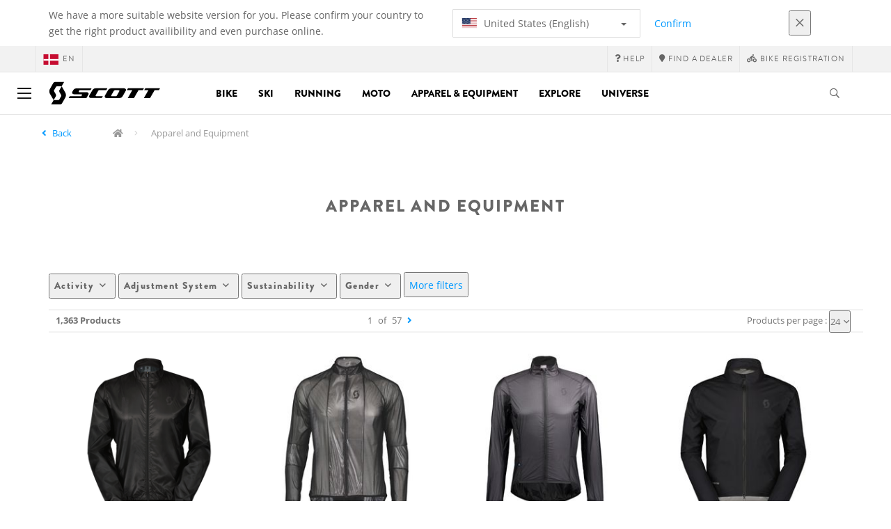

--- FILE ---
content_type: text/html;charset=UTF-8
request_url: https://www.scott-sports.com/dk/en/products/apparel-equipment
body_size: 24840
content:
<!DOCTYPE html>
	<html lang="en">
	<head>
	    <title>
 			Scott Apparel and Equipment</title>

		<meta http-equiv="Content-Type" content="text/html; charset=utf-8"/>
		<meta name="viewport" content="width=device-width,user-scalable=no, minimum-scale=1.0, initial-scale=1.0, maximum-scale=1.0"/>
		<meta name="google-site-verification" content="1SQ4GYk64I2w-N07xfh5lbRDKtIvTLmB1V84iiApThY" />

		<link rel="preconnect" href="https://app.usercentrics.eu">
		<link rel="preconnect" href="https://api.usercentrics.eu">
		<link rel="preload" href="https://app.usercentrics.eu/browser-ui/latest/loader.js" as="script">
    	<link rel="preload" href="https://privacy-proxy.usercentrics.eu/latest/uc-block.bundle.js" as="script">
		<script id="usercentrics-cmp" src="https://app.usercentrics.eu/browser-ui/latest/loader.js"
				data-ruleset-id="6thbmELtA-R0Fy" async
				
		></script>
   		 <script type="application/javascript" src="https://privacy-proxy.usercentrics.eu/latest/uc-block.bundle.js"></script>
	
		<script type="text/javascript" src="/_ui/shared/js/analyticsmediator.js"></script>
<script type="text/javascript" defer>
    var dataLayer = window.dataLayer = window.dataLayer || [];
    var universal_variable = {};
    universal_variable.page = {
        'country':'dk',
        'language':'en',
        'brand':'Scott',
        'division':'',
        'type':'Product List Page',
        'page_id':'PLP',
        'currency':'DKK'
    };
    
        universal_variable.user = {
            'id':'',
            'login_status': false,
            'login_method': '',
            'ltv_amount': 0,
            'ltv_orders': 0
        }
        
    // On load Event
    window.dataLayer.push({
        'event': 'dataLayer_ready',
        'page': {
            'country': universal_variable.page.country,
            'language': universal_variable.page.language,
            'brand': universal_variable.page.brand,
            'division': universal_variable.page.division == 'Bikes' ? 'Bike' : universal_variable.page.division,
            'type': universal_variable.page.type,
            'currency': universal_variable.page.currency
        },
        'user': {
            'id': universal_variable.user.id,
            'login_status': universal_variable.user.login_status,
            'login_method': universal_variable.user.login_method,
            'ltv_amount': universal_variable.user.ltv_amount,
            'ltv_orders': universal_variable.user.ltv_orders
        }
    });

	var status = 200;
	if(status != 200) {
		universal_variable.page.error = status;
	}

	if(false) {
		universal_variable.page.product = {
			'category_name':"",
			'product_name':"",
			'product_type':"",
			'product_id':"",
			'product_price':"",
		};
	} else if(true) {
		universal_variable.listing = {
			'category_name':"",
			'product_type':""
		};
	} else if(false) {
		universal_variable.listing = {
			'category_name':"",
			'product_type':"",
			'search_radius':'',
			'query':"",
			'result_count':''
		};
	} else if(false) {
		universal_variable.checkoutpage = {
            'step':"",
            'checkout_total':"",
            'checkout_subtotal':"",
            'checkout_product':[
                
            ]
		};
        window.dataLayer.push({
            'event': 'begin_checkout',
            'ecommerce': {
                'value': Number(),
                'currency':"",
                'coupons':[
                    
                ],
                'items':[
                    
                ]
            }
        });
	}
    else if(false) {
        universal_variable.paymentPage = {


            'ecommerce': {
                'value': Number(),
                'currency':"",
                'coupons':[
                    
                ],
                'payment_type':"",
                'items':[
                    
                ]
            }

        };

        window.dataLayer.push({
            'event': 'add_shipping_info',
            'ecommerce': {
                'value': universal_variable.paymentPage.ecommerce.value,
                'currency': universal_variable.paymentPage.ecommerce.currency,
                'coupons': universal_variable.paymentPage.ecommerce.coupons,
                'shipping_tier': "",
                'shipping_type': "",
                'items': universal_variable.paymentPage.ecommerce.items,
            }
        });

    }else if(false) {
		universal_variable.confirmationpage = {
		    'transaction_id':"",
            'transaction_total':"",
            'transaction_subtotal':"",
		    'tax_amount':"",
		    'vouchers':[
                
            ],
		    'payment_method':"",
		    'shipping_method':"",
		    'shipping_amount':"",
            'transaction_product':[
                
            ]
		};
	}
</script>


<script type="text/javascript">
			// create dataLayer
			window.dataLayer = window.dataLayer || [];
			function gtag() {
				dataLayer.push(arguments);
			}

			// set "denied" as default for both ad and analytics storage, as well as ad_user_data and ad_personalization,
			gtag("consent", "default", {
				ad_user_data: "denied",
				ad_personalization: "denied",
				ad_storage: "denied",
				analytics_storage: "denied",
				wait_for_update: 2000 // milliseconds to wait for update
			});

			// Enable ads data redaction by default [optional]
			gtag("set", "ads_data_redaction", true);
		</script>

		<!-- Google Tag Manager -->
		<script>(function(w,d,s,l,i){w[l]=w[l]||[];w[l].push({'gtm.start':new Date().getTime(),event:'gtm.js'});var f=d.getElementsByTagName(s)[0],j=d.createElement(s),dl=l!='dataLayer'?'&l='+l:'';j.async=true;j.src='https://www.googletagmanager.com/gtm.js?id='+i+dl;f.parentNode.insertBefore(j,f);})(window,document,'script','dataLayer', 'GTM-5LZC7GH');</script>
		<!-- End Google Tag Manager -->

		<meta property="og:site_name" content="Scott"/>
		<meta property="og:title" content="Scott Apparel and Equipment"/>
		<meta property="og:description" content="Discover our range of Apparel and Equipment, available on our official website www.scott-sports.com."/>
			<meta property="og:image" content="https://www.scott-sports.com:443/_ui/responsive/theme-scott/images/default_opengraph_image.png"/>
		<meta property="og:url" content="https://www.scott-sports.com:443/dk/en/products/apparel-equipment"/>
		<meta property="og:type" content="website"/>
		<meta property="fb:admins" content="745044777,730031075,652457445"/>
		<meta property="og:locale" content="en_DK" />



		<meta name="description" content="Discover our range of Apparel and Equipment, available on our official website www.scott-sports.com.">
<meta name="robots" content="index,follow">
<meta http-equiv="X-UA-Compatible" content="IE=Edge" />

		<link rel="alternate" hreflang="cs-cz" href="https://www.scott-sports.com/cz/cs/products/apparel-equipment" />
					<link rel="alternate" hreflang="de-de" href="https://www.scott-sports.com/de/de/products/apparel-equipment" />
					<link rel="alternate" hreflang="en-in" href="https://www.scott-sports.com/in/en/products/apparel-equipment" />
					<link rel="alternate" hreflang="zh-cn" href="https://www.scott-sports.com/cn/zh/products/apparel-equipment" />
					<link rel="alternate" hreflang="en-be" href="https://www.scott-sports.com/be/en/products/apparel-equipment" />
					<link rel="alternate" hreflang="fr-be" href="https://www.scott-sports.com/be/fr/products/apparel-equipment" />
					<link rel="alternate" hreflang="en-gb" href="https://www.scott-sports.com/gb/en/products/apparel-equipment" />
					<link rel="alternate" hreflang="de-ch" href="https://www.scott-sports.com/ch/de/products/apparel-equipment" />
					<link rel="alternate" hreflang="fr-ch" href="https://www.scott-sports.com/ch/fr/products/apparel-equipment" />
					<link rel="alternate" hreflang="it-ch" href="https://www.scott-sports.com/ch/it/products/apparel-equipment" />
					<link rel="alternate" hreflang="sv-se" href="https://www.scott-sports.com/se/sv/products/apparel-equipment" />
					<link rel="alternate" hreflang="en-za" href="https://www.scott-sports.com/za/en/products/apparel-equipment" />
					<link rel="alternate" hreflang="pt_BR-br" href="https://www.scott-sports.com/br/pt_BR/products/apparel-equipment" />
					<link rel="alternate" hreflang="pl-pl" href="https://www.scott-sports.com/pl/pl/products/apparel-equipment" />
					<link rel="alternate" hreflang="en-hu" href="https://www.scott-sports.com/hu/en/products/apparel-equipment" />
					<link rel="alternate" hreflang="ko-kr" href="https://www.scott-sports.com/kr/ko/products/apparel-equipment" />
					<link rel="alternate" hreflang="ja-jp" href="https://www.scott-sports.com/jp/ja/products/apparel-equipment" />
					<link rel="alternate" hreflang="es-mx" href="https://www.scott-sports.com/mx/es/products/apparel-equipment" />
					<link rel="alternate" hreflang="en-au" href="https://www.scott-sports.com/au/en/products/apparel-equipment" />
					<link rel="alternate" hreflang="es-es" href="https://www.scott-sports.com/es/es/products/apparel-equipment" />
					<link rel="alternate" hreflang="pt-pt" href="https://www.scott-sports.com/pt/pt/products/apparel-equipment" />
					<link rel="alternate" hreflang="es-co" href="https://www.scott-sports.com/co/es/products/apparel-equipment" />
					<link rel="alternate" hreflang="fr-fr" href="https://www.scott-sports.com/fr/fr/products/apparel-equipment" />
					<link rel="alternate" hreflang="en-us" href="https://www.scott-sports.com/us/en/products/apparel-equipment" />
					<link rel="alternate" hreflang="en-nz" href="https://www.scott-sports.com/nz/en/products/apparel-equipment" />
					<link rel="alternate" hreflang="it-it" href="https://www.scott-sports.com/it/it/products/apparel-equipment" />
					<link rel="alternate" hreflang="en-nl" href="https://www.scott-sports.com/nl/en/products/apparel-equipment" />
					<link rel="alternate" hreflang="en-ca" href="https://www.scott-sports.com/ca/en/products/apparel-equipment" />
					<link rel="alternate" hreflang="fr-ca" href="https://www.scott-sports.com/ca/fr/products/apparel-equipment" />
					<link rel="alternate" hreflang="de-at" href="https://www.scott-sports.com/at/de/products/apparel-equipment" />
					<link rel="alternate" hreflang="en-dk" href="https://www.scott-sports.com/dk/en/products/apparel-equipment" />
					<link rel="alternate" hreflang="ru-ru" href="https://www.scott-sports.com/ru/ru/products/apparel-equipment" />
					<link rel="alternate" hreflang="es-cl" href="https://www.scott-sports.com/cl/es/products/apparel-equipment" />
					<link rel="alternate" hreflang="en-ar" href="https://www.scott-sports.com/ar/en/products/apparel-equipment" />
					<link rel="alternate" hreflang="en" href="https://www.scott-sports.com/global/en/products/apparel-equipment" />
					<link rel="alternate" hreflang="x-default" href="https://www.scott-sports.com/global/en/products/apparel-equipment" />
					<link rel="canonical" href="https://www.scott-sports.com/dk/en/products/apparel-equipment" />
			<link rel="next" href="https://www.scott-sports.com/dk/en/products/apparel-equipment?q=:relevant&page=1&number=24" />
		<link rel="shortcut icon" type="image/x-icon" media="all" href="/_ui/responsive/theme-scott/images/favicon.png" />
		<link rel="apple-touch-icon" href="https://www.scott-sports.com:443/_ui/responsive/theme-scott/images/apple-touch-icons/apple-touch-icon.png">
		<link rel="apple-touch-icon" href="https://www.scott-sports.com:443/_ui/responsive/theme-scott/images/apple-touch-icons/apple-touch-icon-57x57.png" sizes="57x57">
		<link rel="apple-touch-icon" href="https://www.scott-sports.com:443/_ui/responsive/theme-scott/images/apple-touch-icons/apple-touch-icon-72x72.png" sizes="72x72">
		<link rel="apple-touch-icon" href="https://www.scott-sports.com:443/_ui/responsive/theme-scott/images/apple-touch-icons/apple-touch-icon-76x76.png" sizes="76x76">
		<link rel="apple-touch-icon" href="https://www.scott-sports.com:443/_ui/responsive/theme-scott/images/apple-touch-icons/apple-touch-icon-114x114.png" sizes="114x114">
		<link rel="apple-touch-icon" href="https://www.scott-sports.com:443/_ui/responsive/theme-scott/images/apple-touch-icons/apple-touch-icon-120x120.png" sizes="120x120">
		<link rel="apple-touch-icon" href="https://www.scott-sports.com:443/_ui/responsive/theme-scott/images/apple-touch-icons/apple-touch-icon-144x144.png" sizes="144x144">
		<link rel="apple-touch-icon" href="https://www.scott-sports.com:443/_ui/responsive/theme-scott/images/apple-touch-icons/apple-touch-icon-152x152.png" sizes="152x152">
		<link rel="apple-touch-icon" href="https://www.scott-sports.com:443/_ui/responsive/theme-scott/images/apple-touch-icons/apple-touch-icon-180x180.png" sizes="180x180">
		<link rel="apple-touch-icon" href="https://www.scott-sports.com:443/_ui/responsive/theme-scott/images/apple-touch-icons/apple-touch-icon-192x192.png" sizes="192x192">
		<link rel="apple-touch-icon-precomposed" href="https://www.scott-sports.com:443/_ui/responsive/theme-scott/images/apple-touch-icons/apple-touch-icon-precomposed.png">
		<link rel="apple-touch-icon-precomposed" href="https://www.scott-sports.com:443/_ui/responsive/theme-scott/images/apple-touch-icons/apple-touch-icon-57x57-precomposed.png" sizes="57x57">
		<link rel="apple-touch-icon-precomposed" href="https://www.scott-sports.com:443/_ui/responsive/theme-scott/images/apple-touch-icons/apple-touch-icon-72x72-precomposed.png" sizes="72x72">
		<link rel="apple-touch-icon-precomposed" href="https://www.scott-sports.com:443/_ui/responsive/theme-scott/images/apple-touch-icons/apple-touch-icon-76x76-precomposed.png" sizes="76x76">
		<link rel="apple-touch-icon-precomposed" href="https://www.scott-sports.com:443/_ui/responsive/theme-scott/images/apple-touch-icons/apple-touch-icon-114x114-precomposed.png" sizes="114x114">
		<link rel="apple-touch-icon-precomposed" href="https://www.scott-sports.com:443/_ui/responsive/theme-scott/images/apple-touch-icons/apple-touch-icon-120x120-precomposed.png" sizes="120x120">
		<link rel="apple-touch-icon-precomposed" href="https://www.scott-sports.com:443/_ui/responsive/theme-scott/images/apple-touch-icons/apple-touch-icon-144x144-precomposed.png" sizes="144x144">
		<link rel="apple-touch-icon-precomposed" href="https://www.scott-sports.com:443/_ui/responsive/theme-scott/images/apple-touch-icons/apple-touch-icon-152x152-precomposed.png" sizes="152x152">
		<link rel="apple-touch-icon-precomposed" href="https://www.scott-sports.com:443/_ui/responsive/theme-scott/images/apple-touch-icons/apple-touch-icon-180x180-precomposed.png" sizes="180x180">
		<link rel="apple-touch-icon-precomposed" href="https://www.scott-sports.com:443/_ui/responsive/theme-scott/images/apple-touch-icons/apple-touch-icon-192x192-precomposed.png" sizes="192x192">

		<link rel="stylesheet" type="text/css" media="all" href="/_ui/responsive/theme-scott/css/styles.min.css?v=scott_2211.25.16.5"/>
	<link href="/_ui/responsive/common/css/angular-csp.css" rel="stylesheet" type="text/css">


<script type="text/javascript" src="https://cdns.eu1.gigya.com/js/gigya.js?apiKey=4_abmark500dmhQEqDCxzvZA&lang=en"></script>
		</head>

	<body class="page-productGrid pageType-CategoryPage template-pages-category-productGridPage  language-en">

		<div id="outdated" class="alert alert-warning" role="alert">
			<div class="row">
				<div class="col-xs-12">
					<p><b>Warning: Your browser is untested and your experience may not be optimal</b><br>
					Please upgrade your browser to <a href="https://www.mozilla.org/en-US/firefox/new/" target="_blank"> Mozilla Firefox</a>, <a href="https://www.microsoft.com/en-us/edge" target="_blank">Microsoft Edge</a>, <a href="https://www.google.com/intl/en/chrome/" target="_blank">Google Chrome</a> or <a href="https://support.apple.com/en_US/downloads/safari" target="_blank">Safari</a>.</p>
					<button class="btn btn-link btn-close-outdated-browser"><i class="fal fa-times fa-2x" aria-hidden="true"></i></button>
				</div>
			</div>
		</div>
		<div id="preloader">
			<object
				data="/_ui/responsive/common/images/spinner1s.svg"
				type="image/svg+xml">
			</object>
		</div>

		<!-- Google Tag Manager (noscript) -->
		<noscript><iframe src="https://www.googletagmanager.com/ns.html?id=GTM-5LZC7GH" height="0" width="0" style="display:none;visibility:hidden"></iframe></noscript>
		<!-- End Google Tag Manager (noscript) -->

		<div id="page" data-currency-iso-code="DKK">
                    <header class="header">
                    <div class="header-country-navigation">
      <div class="container">
        <div class="fl-row">
          <div class="fl-col-lg-6 fl-col-md-11 fl-col-sm-10 fl-col-xs-10 header-country-navigation__text">
            We have a more suitable website version for you. Please confirm your country to get the right product availibility and even purchase online.</div>
          <div class="fl-col-lg-3 fl-col-md-8 fl-col-sm-6 fl-col-xs-12 header-country-navigation__select">
            <div class="dropdown">
              <button class="dropdown-toggle" type="button" data-toggle="dropdown">
                    <object height="16" width="28" data="/_ui/responsive/common/images/flags/us.svg" type="image/svg+xml"></object>
                    United States (English)<span class="caret"></span>
              </button>
              <ul class="dropdown-menu">
                <li data-url="/dk/en/country/us/en"><object height="16" width="28" data="/_ui/responsive/common/images/flags/us.svg" type="image/svg+xml"></object>
                         United States (English)</li>
                <li data-url="/dk/en/country">Select Location</li>
              </ul>
            </div>
          </div>
          <div class="fl-col-lg-2 fl-col-md-4 fl-col-sm-6 fl-col-xs-12 header-country-navigation__buttons">
            <a href="/dk/en/country/us/en" class="btn btn-default btn-block btn-confirm-country-navigation">
                Confirm</a>
          </div>
          <div class="fl-col-lg-1 fl-col-md-1 fl-col-sm-2 fl-col-xs-2 header-country-navigation__buttons header-country-navigation__buttons--close">
            <button class="btn btn-white btn-block btn-close-country-navigation"><i class="fal fa-times fa-2x"></i></button>
          </div>
        </div>
      </div>
    </div>
<div class="header__top-nav">
        <div class="container">
            <div class="row">
                <div id="header">
                    <nav class="header__customer-nav">
                        <div class="header__language ">
                                    <div role="group" class="btn-group">
                                        <!--
<ul class="languagecurrencycomponent">
<li></li>
<li></li>
</ul>
--->
<a href="/dk/en/country" class="selected_country_flag">
    <div>
        <object height="16" width="28"
                data="/_ui/responsive/common/images/flags/dk.svg"
                type="image/svg+xml"></object>
    </div>
    en</a>
</div>
                                </div>
                            <div role="group" class="btn-group">
                                    <a href="https://help.scott-sports.com/hc/en-001"  target="_blank"><i class="fa fa-question"></i><span class="hidden-xs"> Help</span></a></div>
                            <div role="group" class="btn-group">
                                    <a href="/dk/en/dealers/locator" ><i class="fa fa-map-marker"></i><span class="hidden-xs"> Find a dealer</span></a></div>
                            <div role="group" class="btn-group">
                                    <a href="/dk/en/support/registration" ><i class="fas fa-biking"></i><span class="hidden-xs"> Bike Registration</span></a></div>
                            </nav>
                </div>
            </div>
        </div>
    </div>

<a id="skiptonavigation"></a>
                    <div role="navigation" class="header__main-nav">
			<nav id="nav2024">
				<div id="buttonsnavcontainer">
					<div class="closenavbtn"><i class="fal fa-times fa-2x"></i></div>
					<div class="backnavbtn"><i class="far fa-arrow-left"></i></div>
				</div>
				<div id="logocontainer">
            		<img src="/_ui/responsive/theme-scott/images/sidenav-logo.svg" alt="">
				</div>
			</nav>
	<div class="container">
		<div class="row">
			<div class="logo logo-scott">
	<a href="/dk/en/"><img title="" alt="" src="/_ui/responsive/theme-scott/images/mainnav-logo.svg"></a>

</div>
<nav id="menu">
	<ul>
		<li data-link="bike-l1-link"  data-title="" aria-haspopup="true" 
    class=" ">
    <label>Bike</label>
        </li>

<li data-link="ski-l1-link"  data-title="" aria-haspopup="true" 
    class=" ">
    <label>Ski</label>
        </li>

<li data-link="running-l1-link"  data-title="" aria-haspopup="true" 
    class=" ">
    <label>Running</label>
        </li>

<li data-link="moto-l1-link"  data-title="" aria-haspopup="true" 
    class=" ">
    <label>Moto</label>
        </li>

<li data-link="apparel-equipment-l1-link"  data-title="" aria-haspopup="true" 
    class=" ">
    <label>Apparel & Equipment</label>
        </li>

<li data-link="scott-travel-level-1-link"  data-title="" aria-haspopup="true" 
    class=" ">
    <label>EXPLORE</label>
        </li>

<li data-link="universe-l1-link"  data-title="" aria-haspopup="true" 
    class=" ">
    <label>Universe</label>
        </li>

</ul>
</nav>
<div class="yCmsContentSlot headerContent secondRow">
<div id="headerSearch">
<form role="search" name="search_form_SearchBox" method="get" action="/dk/en/search/" class="searchbox">
<input
	id="input_SearchBox"
class="searchbox__input"
type="search"
name="text"
value=""
maxlength="100"
placeholder="I'm looking for"
data-options='{"autocompleteUrl" : "/dk/en/search/autocomplete/SearchBox","minCharactersBeforeRequest" : "3","waitTimeBeforeRequest" : "500","displayProductImages" : true}'/>
<button class="searchbox__submit" type="submit"/><i class="far fa-search"></i></button><span class="searchbox__icon"><i class="far fa-search"></i><i class="far fa-times fa-lg"></i></span>
</form>
</div>
</div><a id="hamburger">
					<span class="top-bar"></span>
					<span class="middle-bar"></span>
					<span class="bottom-bar"></span>
				</a>
			</div>
	</div>
</div></header>
                <div class="header--spacer" style="display:none"></div>
                <div id="wrapper">
                    <div id="site-canvas">
                        <div id="sidenav">
                            <input id="pushmenu" type="checkbox" name="pushmenu" class="menu-checkbox"/>
                            <div class="pushmenu">
                                <nav class="subnavContent"></nav>
                            </div>
                        </div>
                            <div id="content">
                            <a id="skip-to-content"></a>
                            <div>
<div id="globalMessages">
        </div>

    <div class="yCmsComponent">
<div id="breadcrumbs--container" class="container">
		<ol class="breadcrumb back_button">
        <li>

            <!--Reason for (-2) Last value in list is (#)   -->
            <i aria-hidden="true" class="fa fa-angle-left"></i>
                    <a href="/dk/en/">Back</a>
                </li>
    </ol>
<ol class="breadcrumb">
    <li>
            <a href="/dk/en/" class="fa fa-home"></a>
        </li>
    <li >

            Apparel and Equipment</li>

    </ol>

<script type="application/ld+json">
{
    "@context": "http://schema.org",
    "@type": "BreadcrumbList",
    "itemListElement": [
    
    {
        "@type": "ListItem",
        "position": 1,
        "item": {
          "@id": "https://www.scott-sports.com/dk/en/products/apparel-equipment",
          "name": "Apparel and Equipment"
        }
    }
  ]
}
</script></div>
</div><div id="plp" class="product_listing_page container" >
        <div class="row page-teaser ">
        <div class="col-md-10 col-md-offset-1">
            <h1 class="text-center">Apparel and Equipment</h1>
            <section class="seo-text">
                <div class="seo-text-body">
                </div>
        </section>
        </div>
      </div>

        <div class="row">
		<div id="your_selection" class="col-xs-12">
				</div>
	</div>
	<div class="row">
		<div class="col-sm-12 col-xs-12 col-md-12 col-lg-12">
			<ul id="plp-sm-nav" role="tablist" class="filter--xs nav nav-tabs">
				<li role="presentation" class="active"><a href="#home"
					aria-controls="home" role="tab" data-toggle="tab">Filters<i
						aria-hidden="true" class="fa fa-angle-down"></i></a></li>
				<!-- <li role="presentation"><a href="#profile"aria-controls="profile" role="tab" data-toggle="tab">Sort by<i aria-hidden="true" class="fa fa-angle-down"></i></a></li> -->
			</ul>
			<div class="tab-content filter--sm facetNavigation">
				<div id="home" role="tabpanel" class="tab-pane active">
					<div id="filters-bar">
						<!-- <div class="headline">Refinements</div> -->

	<div class="btn-group">
		<button type="button" data-toggle="dropdown" aria-haspopup="true" aria-expanded="false" class="btn btn-default iddle dropdown-toggle">
			Activity<i aria-hidden="true" class="far fa-angle-down"></i></button>
		<div class="dropdown-menu">
				<a href="#" class="dropdown-item"
						   data-englishName="filterActivity"
						   data-englishValue="Bike" >
							<form action="#" method="get">
								<input type="hidden" name="q" value=":relevant:filterActivity:Bike"/>
								<label class="facet_block-label">
									<input type="checkbox"  onchange="$(this).closest('form').submit()"/>
									Bike&nbsp;
									<span class="facetValueCount">(389)</span>
								</label>
							</form>
						</a>
					<a href="#" class="dropdown-item"
						   data-englishName="filterActivity"
						   data-englishValue="Ski" >
							<form action="#" method="get">
								<input type="hidden" name="q" value=":relevant:filterActivity:Ski"/>
								<label class="facet_block-label">
									<input type="checkbox"  onchange="$(this).closest('form').submit()"/>
									Ski&nbsp;
									<span class="facetValueCount">(236)</span>
								</label>
							</form>
						</a>
					<a href="#" class="dropdown-item"
						   data-englishName="filterActivity"
						   data-englishValue="Motosports" >
							<form action="#" method="get">
								<input type="hidden" name="q" value=":relevant:filterActivity:Motosports"/>
								<label class="facet_block-label">
									<input type="checkbox"  onchange="$(this).closest('form').submit()"/>
									Motosports&nbsp;
									<span class="facetValueCount">(242)</span>
								</label>
							</form>
						</a>
					<a href="#" class="dropdown-item"
						   data-englishName="filterActivity"
						   data-englishValue="Running" >
							<form action="#" method="get">
								<input type="hidden" name="q" value=":relevant:filterActivity:Running"/>
								<label class="facet_block-label">
									<input type="checkbox"  onchange="$(this).closest('form').submit()"/>
									Running&nbsp;
									<span class="facetValueCount">(132)</span>
								</label>
							</form>
						</a>
					</div>
		</div>
<div class="btn-group">
		<button type="button" data-toggle="dropdown" aria-haspopup="true" aria-expanded="false" class="btn btn-default iddle dropdown-toggle">
			Adjustment System<i aria-hidden="true" class="far fa-angle-down"></i></button>
		<div class="dropdown-menu">
				<a href="#" class="dropdown-item"
						   data-englishName="filterAdjustmentSystem"
						   data-englishValue="BOA" >
							<form action="#" method="get">
								<input type="hidden" name="q" value=":relevant:filterAdjustmentSystem:BOA"/>
								<label class="facet_block-label">
									<input type="checkbox"  onchange="$(this).closest('form').submit()"/>
									BOA&nbsp;
									<span class="facetValueCount">(34)</span>
								</label>
							</form>
						</a>
					<a href="#" class="dropdown-item"
						   data-englishName="filterAdjustmentSystem"
						   data-englishValue="Laces" >
							<form action="#" method="get">
								<input type="hidden" name="q" value=":relevant:filterAdjustmentSystem:Laces"/>
								<label class="facet_block-label">
									<input type="checkbox"  onchange="$(this).closest('form').submit()"/>
									Laces&nbsp;
									<span class="facetValueCount">(9)</span>
								</label>
							</form>
						</a>
					<a href="#" class="dropdown-item"
						   data-englishName="filterAdjustmentSystem"
						   data-englishValue="Straps/Velcro" >
							<form action="#" method="get">
								<input type="hidden" name="q" value=":relevant:filterAdjustmentSystem:Straps%2FVelcro"/>
								<label class="facet_block-label">
									<input type="checkbox"  onchange="$(this).closest('form').submit()"/>
									Straps/Velcro&nbsp;
									<span class="facetValueCount">(2)</span>
								</label>
							</form>
						</a>
					</div>
		</div>
<div class="btn-group">
		<button type="button" data-toggle="dropdown" aria-haspopup="true" aria-expanded="false" class="btn btn-default iddle dropdown-toggle">
			Sustainability<i aria-hidden="true" class="far fa-angle-down"></i></button>
		<div class="dropdown-menu">
				<a href="#" class="dropdown-item"
						   data-englishName="filterSustainability"
						   data-englishValue="Eco-Friendly" >
							<form action="#" method="get">
								<input type="hidden" name="q" value=":relevant:filterSustainability:Eco-Friendly"/>
								<label class="facet_block-label">
									<input type="checkbox"  onchange="$(this).closest('form').submit()"/>
									Eco-Friendly&nbsp;
									<span class="facetValueCount">(63)</span>
								</label>
							</form>
						</a>
					<a href="#" class="dropdown-item"
						   data-englishName="filterSustainability"
						   data-englishValue="Remix" >
							<form action="#" method="get">
								<input type="hidden" name="q" value=":relevant:filterSustainability:Remix"/>
								<label class="facet_block-label">
									<input type="checkbox"  onchange="$(this).closest('form').submit()"/>
									Remix&nbsp;
									<span class="facetValueCount">(4)</span>
								</label>
							</form>
						</a>
					</div>
		</div>
<div class="btn-group">
		<button type="button" data-toggle="dropdown" aria-haspopup="true" aria-expanded="false" class="btn btn-default iddle dropdown-toggle">
			Gender<i aria-hidden="true" class="far fa-angle-down"></i></button>
		<div class="dropdown-menu">
				<a href="#" class="dropdown-item"
						   data-englishName="filterGender"
						   data-englishValue="Men" >
							<form action="#" method="get">
								<input type="hidden" name="q" value=":relevant:filterGender:Men"/>
								<label class="facet_block-label">
									<input type="checkbox"  onchange="$(this).closest('form').submit()"/>
									Men&nbsp;
									<span class="facetValueCount">(400)</span>
								</label>
							</form>
						</a>
					<a href="#" class="dropdown-item"
						   data-englishName="filterGender"
						   data-englishValue="Women" >
							<form action="#" method="get">
								<input type="hidden" name="q" value=":relevant:filterGender:Women"/>
								<label class="facet_block-label">
									<input type="checkbox"  onchange="$(this).closest('form').submit()"/>
									Women&nbsp;
									<span class="facetValueCount">(362)</span>
								</label>
							</form>
						</a>
					<a href="#" class="dropdown-item"
						   data-englishName="filterGender"
						   data-englishValue="Unisex" >
							<form action="#" method="get">
								<input type="hidden" name="q" value=":relevant:filterGender:Unisex"/>
								<label class="facet_block-label">
									<input type="checkbox"  onchange="$(this).closest('form').submit()"/>
									Unisex&nbsp;
									<span class="facetValueCount">(276)</span>
								</label>
							</form>
						</a>
					<a href="#" class="dropdown-item"
						   data-englishName="filterGender"
						   data-englishValue="Junior" >
							<form action="#" method="get">
								<input type="hidden" name="q" value=":relevant:filterGender:Junior"/>
								<label class="facet_block-label">
									<input type="checkbox"  onchange="$(this).closest('form').submit()"/>
									Junior&nbsp;
									<span class="facetValueCount">(72)</span>
								</label>
							</form>
						</a>
					<a href="#" class="dropdown-item"
						   data-englishName="filterGender"
						   data-englishValue="Junior Boy" >
							<form action="#" method="get">
								<input type="hidden" name="q" value=":relevant:filterGender:Junior+Boy"/>
								<label class="facet_block-label">
									<input type="checkbox"  onchange="$(this).closest('form').submit()"/>
									Junior Boy&nbsp;
									<span class="facetValueCount">(1)</span>
								</label>
							</form>
						</a>
					<a href="#" class="dropdown-item"
						   data-englishName="filterGender"
						   data-englishValue="Junior Girl" >
							<form action="#" method="get">
								<input type="hidden" name="q" value=":relevant:filterGender:Junior+Girl"/>
								<label class="facet_block-label">
									<input type="checkbox"  onchange="$(this).closest('form').submit()"/>
									Junior Girl&nbsp;
									<span class="facetValueCount">(1)</span>
								</label>
							</form>
						</a>
					</div>
		</div>
<div class="btn-group">
		<button type="button" data-toggle="dropdown" aria-haspopup="true" aria-expanded="false" class="btn btn-default iddle dropdown-toggle">
			Season<i aria-hidden="true" class="far fa-angle-down"></i></button>
		<div class="dropdown-menu">
				<a href="#" class="dropdown-item"
						   data-englishName="filterSeason"
						   data-englishValue="Fall/Winter" >
							<form action="#" method="get">
								<input type="hidden" name="q" value=":relevant:filterSeason:Fall%2FWinter"/>
								<label class="facet_block-label">
									<input type="checkbox"  onchange="$(this).closest('form').submit()"/>
									Fall/Winter&nbsp;
									<span class="facetValueCount">(258)</span>
								</label>
							</form>
						</a>
					<a href="#" class="dropdown-item"
						   data-englishName="filterSeason"
						   data-englishValue="Spring/Summer" >
							<form action="#" method="get">
								<input type="hidden" name="q" value=":relevant:filterSeason:Spring%2FSummer"/>
								<label class="facet_block-label">
									<input type="checkbox"  onchange="$(this).closest('form').submit()"/>
									Spring/Summer&nbsp;
									<span class="facetValueCount">(215)</span>
								</label>
							</form>
						</a>
					</div>
		</div>
<div class="btn-group">
		<button type="button" data-toggle="dropdown" aria-haspopup="true" aria-expanded="false" class="btn btn-default iddle dropdown-toggle">
			Technology<i aria-hidden="true" class="far fa-angle-down"></i></button>
		<div class="dropdown-menu">
				<a href="#" class="dropdown-item"
						   data-englishName="filterTechnology"
						   data-englishValue="GORE-TEX" >
							<form action="#" method="get">
								<input type="hidden" name="q" value=":relevant:filterTechnology:GORE-TEX"/>
								<label class="facet_block-label">
									<input type="checkbox"  onchange="$(this).closest('form').submit()"/>
									GORE-TEX&nbsp;
									<span class="facetValueCount">(46)</span>
								</label>
							</form>
						</a>
					<a href="#" class="dropdown-item"
						   data-englishName="filterTechnology"
						   data-englishValue="DRYOsphere" >
							<form action="#" method="get">
								<input type="hidden" name="q" value=":relevant:filterTechnology:DRYOsphere"/>
								<label class="facet_block-label">
									<input type="checkbox"  onchange="$(this).closest('form').submit()"/>
									DRYOsphere&nbsp;
									<span class="facetValueCount">(30)</span>
								</label>
							</form>
						</a>
					<a href="#" class="dropdown-item"
						   data-englishName="filterTechnology"
						   data-englishValue="D30® Impact Protection" >
							<form action="#" method="get">
								<input type="hidden" name="q" value=":relevant:filterTechnology:D30%C2%AE+Impact+Protection"/>
								<label class="facet_block-label">
									<input type="checkbox"  onchange="$(this).closest('form').submit()"/>
									D30® Impact Protection&nbsp;
									<span class="facetValueCount">(28)</span>
								</label>
							</form>
						</a>
					<a href="#" class="dropdown-item"
						   data-englishName="filterTechnology"
						   data-englishValue="Amplifier Lens Technology" >
							<form action="#" method="get">
								<input type="hidden" name="q" value=":relevant:filterTechnology:Amplifier+Lens+Technology"/>
								<label class="facet_block-label">
									<input type="checkbox"  onchange="$(this).closest('form').submit()"/>
									Amplifier Lens Technology&nbsp;
									<span class="facetValueCount">(55)</span>
								</label>
							</form>
						</a>
					<a href="#" class="dropdown-item"
						   data-englishName="filterTechnology"
						   data-englishValue="Merino" >
							<form action="#" method="get">
								<input type="hidden" name="q" value=":relevant:filterTechnology:Merino"/>
								<label class="facet_block-label">
									<input type="checkbox"  onchange="$(this).closest('form').submit()"/>
									Merino&nbsp;
									<span class="facetValueCount">(17)</span>
								</label>
							</form>
						</a>
					<a href="#" class="dropdown-item"
						   data-englishName="filterTechnology"
						   data-englishValue="MIPS" >
							<form action="#" method="get">
								<input type="hidden" name="q" value=":relevant:filterTechnology:MIPS"/>
								<label class="facet_block-label">
									<input type="checkbox"  onchange="$(this).closest('form').submit()"/>
									MIPS&nbsp;
									<span class="facetValueCount">(15)</span>
								</label>
							</form>
						</a>
					<a href="#" class="dropdown-item"
						   data-englishName="filterTechnology"
						   data-englishValue="PrimaLoft®" >
							<form action="#" method="get">
								<input type="hidden" name="q" value=":relevant:filterTechnology:PrimaLoft%C2%AE"/>
								<label class="facet_block-label">
									<input type="checkbox"  onchange="$(this).closest('form').submit()"/>
									PrimaLoft®&nbsp;
									<span class="facetValueCount">(10)</span>
								</label>
							</form>
						</a>
					<a href="#" class="dropdown-item"
						   data-englishName="filterTechnology"
						   data-englishValue="Polartec®" >
							<form action="#" method="get">
								<input type="hidden" name="q" value=":relevant:filterTechnology:Polartec%C2%AE"/>
								<label class="facet_block-label">
									<input type="checkbox"  onchange="$(this).closest('form').submit()"/>
									Polartec®&nbsp;
									<span class="facetValueCount">(8)</span>
								</label>
							</form>
						</a>
					<a href="#" class="dropdown-item"
						   data-englishName="filterTechnology"
						   data-englishValue="Light Sensitive (photochromic) lenses" >
							<form action="#" method="get">
								<input type="hidden" name="q" value=":relevant:filterTechnology:Light+Sensitive+%28photochromic%29+lenses"/>
								<label class="facet_block-label">
									<input type="checkbox"  onchange="$(this).closest('form').submit()"/>
									Light Sensitive (photochromic) lenses&nbsp;
									<span class="facetValueCount">(23)</span>
								</label>
							</form>
						</a>
					<a href="#" class="dropdown-item"
						   data-englishName="filterTechnology"
						   data-englishValue="Dermizax®" >
							<form action="#" method="get">
								<input type="hidden" name="q" value=":relevant:filterTechnology:Dermizax%C2%AE"/>
								<label class="facet_block-label">
									<input type="checkbox"  onchange="$(this).closest('form').submit()"/>
									Dermizax®&nbsp;
									<span class="facetValueCount">(4)</span>
								</label>
							</form>
						</a>
					<a href="#" class="dropdown-item"
						   data-englishName="filterTechnology"
						   data-englishValue="Boa® System" >
							<form action="#" method="get">
								<input type="hidden" name="q" value=":relevant:filterTechnology:Boa%C2%AE+System"/>
								<label class="facet_block-label">
									<input type="checkbox"  onchange="$(this).closest('form').submit()"/>
									Boa® System&nbsp;
									<span class="facetValueCount">(5)</span>
								</label>
							</form>
						</a>
					<a href="#" class="dropdown-item"
						   data-englishName="filterTechnology"
						   data-englishValue="PERTEX®" >
							<form action="#" method="get">
								<input type="hidden" name="q" value=":relevant:filterTechnology:PERTEX%C2%AE"/>
								<label class="facet_block-label">
									<input type="checkbox"  onchange="$(this).closest('form').submit()"/>
									PERTEX®&nbsp;
									<span class="facetValueCount">(9)</span>
								</label>
							</form>
						</a>
					<a href="#" class="dropdown-item"
						   data-englishName="filterTechnology"
						   data-englishValue="Collapsable" >
							<form action="#" method="get">
								<input type="hidden" name="q" value=":relevant:filterTechnology:Collapsable"/>
								<label class="facet_block-label">
									<input type="checkbox"  onchange="$(this).closest('form').submit()"/>
									Collapsable&nbsp;
									<span class="facetValueCount">(4)</span>
								</label>
							</form>
						</a>
					<a href="#" class="dropdown-item"
						   data-englishName="filterTechnology"
						   data-englishValue="WINDSTOPPER®" >
							<form action="#" method="get">
								<input type="hidden" name="q" value=":relevant:filterTechnology:WINDSTOPPER%C2%AE"/>
								<label class="facet_block-label">
									<input type="checkbox"  onchange="$(this).closest('form').submit()"/>
									WINDSTOPPER®&nbsp;
									<span class="facetValueCount">(2)</span>
								</label>
							</form>
						</a>
					<a href="#" class="dropdown-item"
						   data-englishName="filterTechnology"
						   data-englishValue="Works Film System" >
							<form action="#" method="get">
								<input type="hidden" name="q" value=":relevant:filterTechnology:Works+Film%C2%A0System"/>
								<label class="facet_block-label">
									<input type="checkbox"  onchange="$(this).closest('form').submit()"/>
									Works Film System&nbsp;
									<span class="facetValueCount">(4)</span>
								</label>
							</form>
						</a>
					<a href="#" class="dropdown-item"
						   data-englishName="filterTechnology"
						   data-englishValue="GORE®WINDSTOPPER®" >
							<form action="#" method="get">
								<input type="hidden" name="q" value=":relevant:filterTechnology:GORE%C2%AEWINDSTOPPER%C2%AE"/>
								<label class="facet_block-label">
									<input type="checkbox"  onchange="$(this).closest('form').submit()"/>
									GORE®WINDSTOPPER®&nbsp;
									<span class="facetValueCount">(1)</span>
								</label>
							</form>
						</a>
					</div>
		</div>
<div class="btn-group">
		<button type="button" data-toggle="dropdown" aria-haspopup="true" aria-expanded="false" class="btn btn-default iddle dropdown-toggle">
			Feature<i aria-hidden="true" class="far fa-angle-down"></i></button>
		<div class="dropdown-menu">
				<a href="#" class="dropdown-item"
						   data-englishName="filterFeature"
						   data-englishValue="Helmet Carrying System" >
							<form action="#" method="get">
								<input type="hidden" name="q" value=":relevant:filterFeature:Helmet+Carrying+System"/>
								<label class="facet_block-label">
									<input type="checkbox"  onchange="$(this).closest('form').submit()"/>
									Helmet Carrying System&nbsp;
									<span class="facetValueCount">(7)</span>
								</label>
							</form>
						</a>
					<a href="#" class="dropdown-item"
						   data-englishName="filterFeature"
						   data-englishValue="Active Venting System" >
							<form action="#" method="get">
								<input type="hidden" name="q" value=":relevant:filterFeature:Active+Venting+System"/>
								<label class="facet_block-label">
									<input type="checkbox"  onchange="$(this).closest('form').submit()"/>
									Active Venting System&nbsp;
									<span class="facetValueCount">(1)</span>
								</label>
							</form>
						</a>
					<a href="#" class="dropdown-item"
						   data-englishName="filterFeature"
						   data-englishValue="Ski Carrying System" >
							<form action="#" method="get">
								<input type="hidden" name="q" value=":relevant:filterFeature:Ski+Carrying+System"/>
								<label class="facet_block-label">
									<input type="checkbox"  onchange="$(this).closest('form').submit()"/>
									Ski Carrying System&nbsp;
									<span class="facetValueCount">(6)</span>
								</label>
							</form>
						</a>
					<a href="#" class="dropdown-item"
						   data-englishName="filterFeature"
						   data-englishValue="Ice Axe/Pole Fixation" >
							<form action="#" method="get">
								<input type="hidden" name="q" value=":relevant:filterFeature:Ice+Axe%2FPole+Fixation"/>
								<label class="facet_block-label">
									<input type="checkbox"  onchange="$(this).closest('form').submit()"/>
									Ice Axe/Pole Fixation&nbsp;
									<span class="facetValueCount">(4)</span>
								</label>
							</form>
						</a>
					<a href="#" class="dropdown-item"
						   data-englishName="filterFeature"
						   data-englishValue="Probe & Shovel Compartment" >
							<form action="#" method="get">
								<input type="hidden" name="q" value=":relevant:filterFeature:Probe+%26+Shovel+Compartment"/>
								<label class="facet_block-label">
									<input type="checkbox"  onchange="$(this).closest('form').submit()"/>
									Probe & Shovel Compartment&nbsp;
									<span class="facetValueCount">(4)</span>
								</label>
							</form>
						</a>
					<a href="#" class="dropdown-item"
						   data-englishName="filterFeature"
						   data-englishValue="Snowboard Carry System" >
							<form action="#" method="get">
								<input type="hidden" name="q" value=":relevant:filterFeature:Snowboard+Carry+System"/>
								<label class="facet_block-label">
									<input type="checkbox"  onchange="$(this).closest('form').submit()"/>
									Snowboard Carry System&nbsp;
									<span class="facetValueCount">(4)</span>
								</label>
							</form>
						</a>
					<a href="#" class="dropdown-item"
						   data-englishName="filterFeature"
						   data-englishValue="Daisy Chains" >
							<form action="#" method="get">
								<input type="hidden" name="q" value=":relevant:filterFeature:Daisy+Chains"/>
								<label class="facet_block-label">
									<input type="checkbox"  onchange="$(this).closest('form').submit()"/>
									Daisy Chains&nbsp;
									<span class="facetValueCount">(3)</span>
								</label>
							</form>
						</a>
					<a href="#" class="dropdown-item"
						   data-englishName="filterFeature"
						   data-englishValue="Headlamp fixation" >
							<form action="#" method="get">
								<input type="hidden" name="q" value=":relevant:filterFeature:Headlamp+fixation"/>
								<label class="facet_block-label">
									<input type="checkbox"  onchange="$(this).closest('form').submit()"/>
									Headlamp fixation&nbsp;
									<span class="facetValueCount">(2)</span>
								</label>
							</form>
						</a>
					<a href="#" class="dropdown-item"
						   data-englishName="filterFeature"
						   data-englishValue="Hydration Equipped" >
							<form action="#" method="get">
								<input type="hidden" name="q" value=":relevant:filterFeature:Hydration%C2%A0Equipped"/>
								<label class="facet_block-label">
									<input type="checkbox"  onchange="$(this).closest('form').submit()"/>
									Hydration Equipped&nbsp;
									<span class="facetValueCount">(3)</span>
								</label>
							</form>
						</a>
					<a href="#" class="dropdown-item"
						   data-englishName="filterFeature"
						   data-englishValue="Rain Cover" >
							<form action="#" method="get">
								<input type="hidden" name="q" value=":relevant:filterFeature:Rain+Cover"/>
								<label class="facet_block-label">
									<input type="checkbox"  onchange="$(this).closest('form').submit()"/>
									Rain Cover&nbsp;
									<span class="facetValueCount">(2)</span>
								</label>
							</form>
						</a>
					<a href="#" class="dropdown-item"
						   data-englishName="filterFeature"
						   data-englishValue="Alpride E1 Airbag System" >
							<form action="#" method="get">
								<input type="hidden" name="q" value=":relevant:filterFeature:Alpride+E1+Airbag+System"/>
								<label class="facet_block-label">
									<input type="checkbox"  onchange="$(this).closest('form').submit()"/>
									Alpride E1 Airbag System&nbsp;
									<span class="facetValueCount">(2)</span>
								</label>
							</form>
						</a>
					<a href="#" class="dropdown-item"
						   data-englishName="filterFeature"
						   data-englishValue="Dual standard (Ski and Mountaineering)" >
							<form action="#" method="get">
								<input type="hidden" name="q" value=":relevant:filterFeature:Dual+standard+%28Ski+and+Mountaineering%29"/>
								<label class="facet_block-label">
									<input type="checkbox"  onchange="$(this).closest('form').submit()"/>
									Dual standard (Ski and Mountaineering)&nbsp;
									<span class="facetValueCount">(1)</span>
								</label>
							</form>
						</a>
					<a href="#" class="dropdown-item"
						   data-englishName="filterFeature"
						   data-englishValue="Front Tool Pocket" >
							<form action="#" method="get">
								<input type="hidden" name="q" value=":relevant:filterFeature:Front+Tool+Pocket"/>
								<label class="facet_block-label">
									<input type="checkbox"  onchange="$(this).closest('form').submit()"/>
									Front Tool Pocket&nbsp;
									<span class="facetValueCount">(1)</span>
								</label>
							</form>
						</a>
					<a href="#" class="dropdown-item"
						   data-englishName="filterFeature"
						   data-englishValue="Roller Bag" >
							<form action="#" method="get">
								<input type="hidden" name="q" value=":relevant:filterFeature:Roller+Bag"/>
								<label class="facet_block-label">
									<input type="checkbox"  onchange="$(this).closest('form').submit()"/>
									Roller Bag&nbsp;
									<span class="facetValueCount">(2)</span>
								</label>
							</form>
						</a>
					<a href="#" class="dropdown-item"
						   data-englishName="filterFeature"
						   data-englishValue="Alpride Airbag System 2.0 " >
							<form action="#" method="get">
								<input type="hidden" name="q" value=":relevant:filterFeature:Alpride+Airbag+System+2.0+"/>
								<label class="facet_block-label">
									<input type="checkbox"  onchange="$(this).closest('form').submit()"/>
									Alpride Airbag System 2.0 &nbsp;
									<span class="facetValueCount">(1)</span>
								</label>
							</form>
						</a>
					</div>
		</div>
<div class="btn-group">
		<button type="button" data-toggle="dropdown" aria-haspopup="true" aria-expanded="false" class="btn btn-default iddle dropdown-toggle">
			Clothing Type<i aria-hidden="true" class="far fa-angle-down"></i></button>
		<div class="dropdown-menu">
				<a href="#" class="dropdown-item"
						   data-englishName="filterClothingType"
						   data-englishValue="Jackets" >
							<form action="#" method="get">
								<input type="hidden" name="q" value=":relevant:filterClothingType:Jackets"/>
								<label class="facet_block-label">
									<input type="checkbox"  onchange="$(this).closest('form').submit()"/>
									Jackets&nbsp;
									<span class="facetValueCount">(63)</span>
								</label>
							</form>
						</a>
					<a href="#" class="dropdown-item"
						   data-englishName="filterClothingType"
						   data-englishValue="Shorts" >
							<form action="#" method="get">
								<input type="hidden" name="q" value=":relevant:filterClothingType:Shorts"/>
								<label class="facet_block-label">
									<input type="checkbox"  onchange="$(this).closest('form').submit()"/>
									Shorts&nbsp;
									<span class="facetValueCount">(50)</span>
								</label>
							</form>
						</a>
					<a href="#" class="dropdown-item"
						   data-englishName="filterClothingType"
						   data-englishValue="T-Shirts" >
							<form action="#" method="get">
								<input type="hidden" name="q" value=":relevant:filterClothingType:T-Shirts"/>
								<label class="facet_block-label">
									<input type="checkbox"  onchange="$(this).closest('form').submit()"/>
									T-Shirts&nbsp;
									<span class="facetValueCount">(44)</span>
								</label>
							</form>
						</a>
					<a href="#" class="dropdown-item"
						   data-englishName="filterClothingType"
						   data-englishValue="Gloves" >
							<form action="#" method="get">
								<input type="hidden" name="q" value=":relevant:filterClothingType:Gloves"/>
								<label class="facet_block-label">
									<input type="checkbox"  onchange="$(this).closest('form').submit()"/>
									Gloves&nbsp;
									<span class="facetValueCount">(58)</span>
								</label>
							</form>
						</a>
					<a href="#" class="dropdown-item"
						   data-englishName="filterClothingType"
						   data-englishValue="Jerseys" >
							<form action="#" method="get">
								<input type="hidden" name="q" value=":relevant:filterClothingType:Jerseys"/>
								<label class="facet_block-label">
									<input type="checkbox"  onchange="$(this).closest('form').submit()"/>
									Jerseys&nbsp;
									<span class="facetValueCount">(48)</span>
								</label>
							</form>
						</a>
					<a href="#" class="dropdown-item"
						   data-englishName="filterClothingType"
						   data-englishValue="Hoodies" >
							<form action="#" method="get">
								<input type="hidden" name="q" value=":relevant:filterClothingType:Hoodies"/>
								<label class="facet_block-label">
									<input type="checkbox"  onchange="$(this).closest('form').submit()"/>
									Hoodies&nbsp;
									<span class="facetValueCount">(23)</span>
								</label>
							</form>
						</a>
					<a href="#" class="dropdown-item"
						   data-englishName="filterClothingType"
						   data-englishValue="Pants" >
							<form action="#" method="get">
								<input type="hidden" name="q" value=":relevant:filterClothingType:Pants"/>
								<label class="facet_block-label">
									<input type="checkbox"  onchange="$(this).closest('form').submit()"/>
									Pants&nbsp;
									<span class="facetValueCount">(36)</span>
								</label>
							</form>
						</a>
					<a href="#" class="dropdown-item"
						   data-englishName="filterClothingType"
						   data-englishValue="Shirts" >
							<form action="#" method="get">
								<input type="hidden" name="q" value=":relevant:filterClothingType:Shirts"/>
								<label class="facet_block-label">
									<input type="checkbox"  onchange="$(this).closest('form').submit()"/>
									Shirts&nbsp;
									<span class="facetValueCount">(22)</span>
								</label>
							</form>
						</a>
					<a href="#" class="dropdown-item"
						   data-englishName="filterClothingType"
						   data-englishValue="Socks" >
							<form action="#" method="get">
								<input type="hidden" name="q" value=":relevant:filterClothingType:Socks"/>
								<label class="facet_block-label">
									<input type="checkbox"  onchange="$(this).closest('form').submit()"/>
									Socks&nbsp;
									<span class="facetValueCount">(17)</span>
								</label>
							</form>
						</a>
					<a href="#" class="dropdown-item"
						   data-englishName="filterClothingType"
						   data-englishValue="Pullovers" >
							<form action="#" method="get">
								<input type="hidden" name="q" value=":relevant:filterClothingType:Pullovers"/>
								<label class="facet_block-label">
									<input type="checkbox"  onchange="$(this).closest('form').submit()"/>
									Pullovers&nbsp;
									<span class="facetValueCount">(4)</span>
								</label>
							</form>
						</a>
					<a href="#" class="dropdown-item"
						   data-englishName="filterClothingType"
						   data-englishValue="Vests" >
							<form action="#" method="get">
								<input type="hidden" name="q" value=":relevant:filterClothingType:Vests"/>
								<label class="facet_block-label">
									<input type="checkbox"  onchange="$(this).closest('form').submit()"/>
									Vests&nbsp;
									<span class="facetValueCount">(12)</span>
								</label>
							</form>
						</a>
					<a href="#" class="dropdown-item"
						   data-englishName="filterClothingType"
						   data-englishValue="Bib pants" >
							<form action="#" method="get">
								<input type="hidden" name="q" value=":relevant:filterClothingType:Bib+pants"/>
								<label class="facet_block-label">
									<input type="checkbox"  onchange="$(this).closest('form').submit()"/>
									Bib pants&nbsp;
									<span class="facetValueCount">(15)</span>
								</label>
							</form>
						</a>
					<a href="#" class="dropdown-item"
						   data-englishName="filterClothingType"
						   data-englishValue="Underwear" >
							<form action="#" method="get">
								<input type="hidden" name="q" value=":relevant:filterClothingType:Underwear"/>
								<label class="facet_block-label">
									<input type="checkbox"  onchange="$(this).closest('form').submit()"/>
									Underwear&nbsp;
									<span class="facetValueCount">(15)</span>
								</label>
							</form>
						</a>
					<a href="#" class="dropdown-item"
						   data-englishName="filterClothingType"
						   data-englishValue="Tanks" >
							<form action="#" method="get">
								<input type="hidden" name="q" value=":relevant:filterClothingType:Tanks"/>
								<label class="facet_block-label">
									<input type="checkbox"  onchange="$(this).closest('form').submit()"/>
									Tanks&nbsp;
									<span class="facetValueCount">(3)</span>
								</label>
							</form>
						</a>
					<a href="#" class="dropdown-item"
						   data-englishName="filterClothingType"
						   data-englishValue="Tights" >
							<form action="#" method="get">
								<input type="hidden" name="q" value=":relevant:filterClothingType:Tights"/>
								<label class="facet_block-label">
									<input type="checkbox"  onchange="$(this).closest('form').submit()"/>
									Tights&nbsp;
									<span class="facetValueCount">(7)</span>
								</label>
							</form>
						</a>
					<a href="#" class="dropdown-item"
						   data-englishName="filterClothingType"
						   data-englishValue="Fleece Jackets" >
							<form action="#" method="get">
								<input type="hidden" name="q" value=":relevant:filterClothingType:Fleece+Jackets"/>
								<label class="facet_block-label">
									<input type="checkbox"  onchange="$(this).closest('form').submit()"/>
									Fleece Jackets&nbsp;
									<span class="facetValueCount">(2)</span>
								</label>
							</form>
						</a>
					<a href="#" class="dropdown-item"
						   data-englishName="filterClothingType"
						   data-englishValue="Parka" >
							<form action="#" method="get">
								<input type="hidden" name="q" value=":relevant:filterClothingType:Parka"/>
								<label class="facet_block-label">
									<input type="checkbox"  onchange="$(this).closest('form').submit()"/>
									Parka&nbsp;
									<span class="facetValueCount">(2)</span>
								</label>
							</form>
						</a>
					<a href="#" class="dropdown-item"
						   data-englishName="filterClothingType"
						   data-englishValue="Tight Shorts" >
							<form action="#" method="get">
								<input type="hidden" name="q" value=":relevant:filterClothingType:Tight+Shorts"/>
								<label class="facet_block-label">
									<input type="checkbox"  onchange="$(this).closest('form').submit()"/>
									Tight Shorts&nbsp;
									<span class="facetValueCount">(3)</span>
								</label>
							</form>
						</a>
					<a href="#" class="dropdown-item"
						   data-englishName="filterClothingType"
						   data-englishValue="Beanies" >
							<form action="#" method="get">
								<input type="hidden" name="q" value=":relevant:filterClothingType:Beanies"/>
								<label class="facet_block-label">
									<input type="checkbox"  onchange="$(this).closest('form').submit()"/>
									Beanies&nbsp;
									<span class="facetValueCount">(5)</span>
								</label>
							</form>
						</a>
					<a href="#" class="dropdown-item"
						   data-englishName="filterClothingType"
						   data-englishValue="Down Jackets" >
							<form action="#" method="get">
								<input type="hidden" name="q" value=":relevant:filterClothingType:Down+Jackets"/>
								<label class="facet_block-label">
									<input type="checkbox"  onchange="$(this).closest('form').submit()"/>
									Down Jackets&nbsp;
									<span class="facetValueCount">(4)</span>
								</label>
							</form>
						</a>
					<a href="#" class="dropdown-item"
						   data-englishName="filterClothingType"
						   data-englishValue="3/4 Length" >
							<form action="#" method="get">
								<input type="hidden" name="q" value=":relevant:filterClothingType:3%2F4+Length"/>
								<label class="facet_block-label">
									<input type="checkbox"  onchange="$(this).closest('form').submit()"/>
									3/4 Length&nbsp;
									<span class="facetValueCount">(1)</span>
								</label>
							</form>
						</a>
					<a href="#" class="dropdown-item"
						   data-englishName="filterClothingType"
						   data-englishValue="Suits" >
							<form action="#" method="get">
								<input type="hidden" name="q" value=":relevant:filterClothingType:Suits"/>
								<label class="facet_block-label">
									<input type="checkbox"  onchange="$(this).closest('form').submit()"/>
									Suits&nbsp;
									<span class="facetValueCount">(1)</span>
								</label>
							</form>
						</a>
					<a href="#" class="dropdown-item"
						   data-englishName="filterClothingType"
						   data-englishValue="Knee Warmers" >
							<form action="#" method="get">
								<input type="hidden" name="q" value=":relevant:filterClothingType:Knee+Warmers"/>
								<label class="facet_block-label">
									<input type="checkbox"  onchange="$(this).closest('form').submit()"/>
									Knee Warmers&nbsp;
									<span class="facetValueCount">(3)</span>
								</label>
							</form>
						</a>
					<a href="#" class="dropdown-item"
						   data-englishName="filterClothingType"
						   data-englishValue="Shoecovers" >
							<form action="#" method="get">
								<input type="hidden" name="q" value=":relevant:filterClothingType:Shoecovers"/>
								<label class="facet_block-label">
									<input type="checkbox"  onchange="$(this).closest('form').submit()"/>
									Shoecovers&nbsp;
									<span class="facetValueCount">(2)</span>
								</label>
							</form>
						</a>
					<a href="#" class="dropdown-item"
						   data-englishName="filterClothingType"
						   data-englishValue="Coats" >
							<form action="#" method="get">
								<input type="hidden" name="q" value=":relevant:filterClothingType:Coats"/>
								<label class="facet_block-label">
									<input type="checkbox"  onchange="$(this).closest('form').submit()"/>
									Coats&nbsp;
									<span class="facetValueCount">(1)</span>
								</label>
							</form>
						</a>
					<a href="#" class="dropdown-item"
						   data-englishName="filterClothingType"
						   data-englishValue="Arm Warmers" >
							<form action="#" method="get">
								<input type="hidden" name="q" value=":relevant:filterClothingType:Arm+Warmers"/>
								<label class="facet_block-label">
									<input type="checkbox"  onchange="$(this).closest('form').submit()"/>
									Arm Warmers&nbsp;
									<span class="facetValueCount">(1)</span>
								</label>
							</form>
						</a>
					<a href="#" class="dropdown-item"
						   data-englishName="filterClothingType"
						   data-englishValue="Caps" >
							<form action="#" method="get">
								<input type="hidden" name="q" value=":relevant:filterClothingType:Caps"/>
								<label class="facet_block-label">
									<input type="checkbox"  onchange="$(this).closest('form').submit()"/>
									Caps&nbsp;
									<span class="facetValueCount">(3)</span>
								</label>
							</form>
						</a>
					<a href="#" class="dropdown-item"
						   data-englishName="filterClothingType"
						   data-englishValue="Facemasks" >
							<form action="#" method="get">
								<input type="hidden" name="q" value=":relevant:filterClothingType:Facemasks"/>
								<label class="facet_block-label">
									<input type="checkbox"  onchange="$(this).closest('form').submit()"/>
									Facemasks&nbsp;
									<span class="facetValueCount">(2)</span>
								</label>
							</form>
						</a>
					<a href="#" class="dropdown-item"
						   data-englishName="filterClothingType"
						   data-englishValue="Skirts" >
							<form action="#" method="get">
								<input type="hidden" name="q" value=":relevant:filterClothingType:Skirts"/>
								<label class="facet_block-label">
									<input type="checkbox"  onchange="$(this).closest('form').submit()"/>
									Skirts&nbsp;
									<span class="facetValueCount">(1)</span>
								</label>
							</form>
						</a>
					</div>
		</div>
<div class="btn-group">
		<button type="button" data-toggle="dropdown" aria-haspopup="true" aria-expanded="false" class="btn btn-default iddle dropdown-toggle">
			Shape<i aria-hidden="true" class="far fa-angle-down"></i></button>
		<div class="dropdown-menu">
				<a href="#" class="dropdown-item"
						   data-englishName="filterShape"
						   data-englishValue="Cylindrical" >
							<form action="#" method="get">
								<input type="hidden" name="q" value=":relevant:filterShape:Cylindrical"/>
								<label class="facet_block-label">
									<input type="checkbox"  onchange="$(this).closest('form').submit()"/>
									Cylindrical&nbsp;
									<span class="facetValueCount">(30)</span>
								</label>
							</form>
						</a>
					<a href="#" class="dropdown-item"
						   data-englishName="filterShape"
						   data-englishValue="Spherical" >
							<form action="#" method="get">
								<input type="hidden" name="q" value=":relevant:filterShape:Spherical"/>
								<label class="facet_block-label">
									<input type="checkbox"  onchange="$(this).closest('form').submit()"/>
									Spherical&nbsp;
									<span class="facetValueCount">(9)</span>
								</label>
							</form>
						</a>
					<a href="#" class="dropdown-item"
						   data-englishName="filterShape"
						   data-englishValue="Toric" >
							<form action="#" method="get">
								<input type="hidden" name="q" value=":relevant:filterShape:Toric"/>
								<label class="facet_block-label">
									<input type="checkbox"  onchange="$(this).closest('form').submit()"/>
									Toric&nbsp;
									<span class="facetValueCount">(9)</span>
								</label>
							</form>
						</a>
					<a href="#" class="dropdown-item"
						   data-englishName="filterShape"
						   data-englishValue="Freeform" >
							<form action="#" method="get">
								<input type="hidden" name="q" value=":relevant:filterShape:Freeform"/>
								<label class="facet_block-label">
									<input type="checkbox"  onchange="$(this).closest('form').submit()"/>
									Freeform&nbsp;
									<span class="facetValueCount">(6)</span>
								</label>
							</form>
						</a>
					</div>
		</div>
<div class="btn-group">
		<button type="button" data-toggle="dropdown" aria-haspopup="true" aria-expanded="false" class="btn btn-default iddle dropdown-toggle">
			Performance<i aria-hidden="true" class="far fa-angle-down"></i></button>
		<div class="dropdown-menu">
				<a href="#" class="dropdown-item"
						   data-englishName="filterPerformance"
						   data-englishValue="4-way stretch" >
							<form action="#" method="get">
								<input type="hidden" name="q" value=":relevant:filterPerformance:4-way+stretch"/>
								<label class="facet_block-label">
									<input type="checkbox"  onchange="$(this).closest('form').submit()"/>
									4-way stretch&nbsp;
									<span class="facetValueCount">(57)</span>
								</label>
							</form>
						</a>
					<a href="#" class="dropdown-item"
						   data-englishName="filterPerformance"
						   data-englishValue="Insulated" >
							<form action="#" method="get">
								<input type="hidden" name="q" value=":relevant:filterPerformance:Insulated"/>
								<label class="facet_block-label">
									<input type="checkbox"  onchange="$(this).closest('form').submit()"/>
									Insulated&nbsp;
									<span class="facetValueCount">(61)</span>
								</label>
							</form>
						</a>
					<a href="#" class="dropdown-item"
						   data-englishName="filterPerformance"
						   data-englishValue="Waterproof" >
							<form action="#" method="get">
								<input type="hidden" name="q" value=":relevant:filterPerformance:Waterproof"/>
								<label class="facet_block-label">
									<input type="checkbox"  onchange="$(this).closest('form').submit()"/>
									Waterproof&nbsp;
									<span class="facetValueCount">(48)</span>
								</label>
							</form>
						</a>
					<a href="#" class="dropdown-item"
						   data-englishName="filterPerformance"
						   data-englishValue="Windproof" >
							<form action="#" method="get">
								<input type="hidden" name="q" value=":relevant:filterPerformance:Windproof"/>
								<label class="facet_block-label">
									<input type="checkbox"  onchange="$(this).closest('form').submit()"/>
									Windproof&nbsp;
									<span class="facetValueCount">(49)</span>
								</label>
							</form>
						</a>
					<a href="#" class="dropdown-item"
						   data-englishName="filterPerformance"
						   data-englishValue="Quick Drying" >
							<form action="#" method="get">
								<input type="hidden" name="q" value=":relevant:filterPerformance:Quick+Drying"/>
								<label class="facet_block-label">
									<input type="checkbox"  onchange="$(this).closest('form').submit()"/>
									Quick Drying&nbsp;
									<span class="facetValueCount">(53)</span>
								</label>
							</form>
						</a>
					<a href="#" class="dropdown-item"
						   data-englishName="filterPerformance"
						   data-englishValue="Water Repellent" >
							<form action="#" method="get">
								<input type="hidden" name="q" value=":relevant:filterPerformance:Water+Repellent"/>
								<label class="facet_block-label">
									<input type="checkbox"  onchange="$(this).closest('form').submit()"/>
									Water Repellent&nbsp;
									<span class="facetValueCount">(23)</span>
								</label>
							</form>
						</a>
					<a href="#" class="dropdown-item"
						   data-englishName="filterPerformance"
						   data-englishValue="Highly Breathable" >
							<form action="#" method="get">
								<input type="hidden" name="q" value=":relevant:filterPerformance:Highly+Breathable"/>
								<label class="facet_block-label">
									<input type="checkbox"  onchange="$(this).closest('form').submit()"/>
									Highly Breathable&nbsp;
									<span class="facetValueCount">(47)</span>
								</label>
							</form>
						</a>
					<a href="#" class="dropdown-item"
						   data-englishName="filterPerformance"
						   data-englishValue="Abrasion Resistant" >
							<form action="#" method="get">
								<input type="hidden" name="q" value=":relevant:filterPerformance:Abrasion+Resistant"/>
								<label class="facet_block-label">
									<input type="checkbox"  onchange="$(this).closest('form').submit()"/>
									Abrasion Resistant&nbsp;
									<span class="facetValueCount">(14)</span>
								</label>
							</form>
						</a>
					<a href="#" class="dropdown-item"
						   data-englishName="filterPerformance"
						   data-englishValue="Lightweight" >
							<form action="#" method="get">
								<input type="hidden" name="q" value=":relevant:filterPerformance:Lightweight"/>
								<label class="facet_block-label">
									<input type="checkbox"  onchange="$(this).closest('form').submit()"/>
									Lightweight&nbsp;
									<span class="facetValueCount">(31)</span>
								</label>
							</form>
						</a>
					<a href="#" class="dropdown-item"
						   data-englishName="filterPerformance"
						   data-englishValue="Moisture Management" >
							<form action="#" method="get">
								<input type="hidden" name="q" value=":relevant:filterPerformance:Moisture+Management"/>
								<label class="facet_block-label">
									<input type="checkbox"  onchange="$(this).closest('form').submit()"/>
									Moisture Management&nbsp;
									<span class="facetValueCount">(10)</span>
								</label>
							</form>
						</a>
					<a href="#" class="dropdown-item"
						   data-englishName="filterPerformance"
						   data-englishValue="Water Resistant" >
							<form action="#" method="get">
								<input type="hidden" name="q" value=":relevant:filterPerformance:Water+Resistant"/>
								<label class="facet_block-label">
									<input type="checkbox"  onchange="$(this).closest('form').submit()"/>
									Water Resistant&nbsp;
									<span class="facetValueCount">(6)</span>
								</label>
							</form>
						</a>
					</div>
		</div>
<div class="btn-group">
		<button type="button" data-toggle="dropdown" aria-haspopup="true" aria-expanded="false" class="btn btn-default iddle dropdown-toggle">
			Clothing Style<i aria-hidden="true" class="far fa-angle-down"></i></button>
		<div class="dropdown-menu">
				<a href="#" class="dropdown-item"
						   data-englishName="filterClothingStyle"
						   data-englishValue="Regular Fit" >
							<form action="#" method="get">
								<input type="hidden" name="q" value=":relevant:filterClothingStyle:Regular+Fit"/>
								<label class="facet_block-label">
									<input type="checkbox"  onchange="$(this).closest('form').submit()"/>
									Regular Fit&nbsp;
									<span class="facetValueCount">(137)</span>
								</label>
							</form>
						</a>
					<a href="#" class="dropdown-item"
						   data-englishName="filterClothingStyle"
						   data-englishValue="Athletic Fit" >
							<form action="#" method="get">
								<input type="hidden" name="q" value=":relevant:filterClothingStyle:Athletic+Fit"/>
								<label class="facet_block-label">
									<input type="checkbox"  onchange="$(this).closest('form').submit()"/>
									Athletic Fit&nbsp;
									<span class="facetValueCount">(116)</span>
								</label>
							</form>
						</a>
					<a href="#" class="dropdown-item"
						   data-englishName="filterClothingStyle"
						   data-englishValue="Slim Fit" >
							<form action="#" method="get">
								<input type="hidden" name="q" value=":relevant:filterClothingStyle:Slim+Fit"/>
								<label class="facet_block-label">
									<input type="checkbox"  onchange="$(this).closest('form').submit()"/>
									Slim Fit&nbsp;
									<span class="facetValueCount">(60)</span>
								</label>
							</form>
						</a>
					<a href="#" class="dropdown-item"
						   data-englishName="filterClothingStyle"
						   data-englishValue="Short Sleeve" >
							<form action="#" method="get">
								<input type="hidden" name="q" value=":relevant:filterClothingStyle:Short+Sleeve"/>
								<label class="facet_block-label">
									<input type="checkbox"  onchange="$(this).closest('form').submit()"/>
									Short Sleeve&nbsp;
									<span class="facetValueCount">(7)</span>
								</label>
							</form>
						</a>
					<a href="#" class="dropdown-item"
						   data-englishName="filterClothingStyle"
						   data-englishValue="Long Sleeve" >
							<form action="#" method="get">
								<input type="hidden" name="q" value=":relevant:filterClothingStyle:Long+Sleeve"/>
								<label class="facet_block-label">
									<input type="checkbox"  onchange="$(this).closest('form').submit()"/>
									Long Sleeve&nbsp;
									<span class="facetValueCount">(9)</span>
								</label>
							</form>
						</a>
					<a href="#" class="dropdown-item"
						   data-englishName="filterClothingStyle"
						   data-englishValue="Underwear" >
							<form action="#" method="get">
								<input type="hidden" name="q" value=":relevant:filterClothingStyle:Underwear"/>
								<label class="facet_block-label">
									<input type="checkbox"  onchange="$(this).closest('form').submit()"/>
									Underwear&nbsp;
									<span class="facetValueCount">(11)</span>
								</label>
							</form>
						</a>
					<a href="#" class="dropdown-item"
						   data-englishName="filterClothingStyle"
						   data-englishValue="Long Fingers" >
							<form action="#" method="get">
								<input type="hidden" name="q" value=":relevant:filterClothingStyle:Long+Fingers"/>
								<label class="facet_block-label">
									<input type="checkbox"  onchange="$(this).closest('form').submit()"/>
									Long Fingers&nbsp;
									<span class="facetValueCount">(3)</span>
								</label>
							</form>
						</a>
					<a href="#" class="dropdown-item"
						   data-englishName="filterClothingStyle"
						   data-englishValue="Tight Fit" >
							<form action="#" method="get">
								<input type="hidden" name="q" value=":relevant:filterClothingStyle:Tight+Fit"/>
								<label class="facet_block-label">
									<input type="checkbox"  onchange="$(this).closest('form').submit()"/>
									Tight Fit&nbsp;
									<span class="facetValueCount">(3)</span>
								</label>
							</form>
						</a>
					<a href="#" class="dropdown-item"
						   data-englishName="filterClothingStyle"
						   data-englishValue="Sleeveless" >
							<form action="#" method="get">
								<input type="hidden" name="q" value=":relevant:filterClothingStyle:Sleeveless"/>
								<label class="facet_block-label">
									<input type="checkbox"  onchange="$(this).closest('form').submit()"/>
									Sleeveless&nbsp;
									<span class="facetValueCount">(2)</span>
								</label>
							</form>
						</a>
					</div>
		</div>
<div class="btn-group">
		<button type="button" data-toggle="dropdown" aria-haspopup="true" aria-expanded="false" class="btn btn-default iddle dropdown-toggle">
			Bag Type<i aria-hidden="true" class="far fa-angle-down"></i></button>
		<div class="dropdown-menu">
				<a href="#" class="dropdown-item"
						   data-englishName="filterBagType"
						   data-englishValue="Backpack" >
							<form action="#" method="get">
								<input type="hidden" name="q" value=":relevant:filterBagType:Backpack"/>
								<label class="facet_block-label">
									<input type="checkbox"  onchange="$(this).closest('form').submit()"/>
									Backpack&nbsp;
									<span class="facetValueCount">(9)</span>
								</label>
							</form>
						</a>
					<a href="#" class="dropdown-item"
						   data-englishName="filterBagType"
						   data-englishValue="Accessories" >
							<form action="#" method="get">
								<input type="hidden" name="q" value=":relevant:filterBagType:Accessories"/>
								<label class="facet_block-label">
									<input type="checkbox"  onchange="$(this).closest('form').submit()"/>
									Accessories&nbsp;
									<span class="facetValueCount">(8)</span>
								</label>
							</form>
						</a>
					<a href="#" class="dropdown-item"
						   data-englishName="filterBagType"
						   data-englishValue="Airbag Backpacks" >
							<form action="#" method="get">
								<input type="hidden" name="q" value=":relevant:filterBagType:Airbag+Backpacks"/>
								<label class="facet_block-label">
									<input type="checkbox"  onchange="$(this).closest('form').submit()"/>
									Airbag Backpacks&nbsp;
									<span class="facetValueCount">(5)</span>
								</label>
							</form>
						</a>
					<a href="#" class="dropdown-item"
						   data-englishName="filterBagType"
						   data-englishValue="Gear Bag" >
							<form action="#" method="get">
								<input type="hidden" name="q" value=":relevant:filterBagType:Gear+Bag"/>
								<label class="facet_block-label">
									<input type="checkbox"  onchange="$(this).closest('form').submit()"/>
									Gear Bag&nbsp;
									<span class="facetValueCount">(4)</span>
								</label>
							</form>
						</a>
					<a href="#" class="dropdown-item"
						   data-englishName="filterBagType"
						   data-englishValue="Saddle Bag" >
							<form action="#" method="get">
								<input type="hidden" name="q" value=":relevant:filterBagType:Saddle+Bag"/>
								<label class="facet_block-label">
									<input type="checkbox"  onchange="$(this).closest('form').submit()"/>
									Saddle Bag&nbsp;
									<span class="facetValueCount">(4)</span>
								</label>
							</form>
						</a>
					</div>
		</div>
<div class="btn-group">
		<button type="button" data-toggle="dropdown" aria-haspopup="true" aria-expanded="false" class="btn btn-default iddle dropdown-toggle">
			Bag Volume (L)<i aria-hidden="true" class="far fa-angle-down"></i></button>
		<div class="dropdown-menu">
				<a href="#" class="dropdown-item"
						   data-englishName="filterBagVolume"
						   data-englishValue="<1L" >
							<form action="#" method="get">
								<input type="hidden" name="q" value=":relevant:filterBagVolume:%3C1L"/>
								<label class="facet_block-label">
									<input type="checkbox"  onchange="$(this).closest('form').submit()"/>
									<1L&nbsp;
									<span class="facetValueCount">(3)</span>
								</label>
							</form>
						</a>
					<a href="#" class="dropdown-item"
						   data-englishName="filterBagVolume"
						   data-englishValue="1-2L" >
							<form action="#" method="get">
								<input type="hidden" name="q" value=":relevant:filterBagVolume:1-2L"/>
								<label class="facet_block-label">
									<input type="checkbox"  onchange="$(this).closest('form').submit()"/>
									1-2L&nbsp;
									<span class="facetValueCount">(6)</span>
								</label>
							</form>
						</a>
					<a href="#" class="dropdown-item"
						   data-englishName="filterBagVolume"
						   data-englishValue="2-3L" >
							<form action="#" method="get">
								<input type="hidden" name="q" value=":relevant:filterBagVolume:2-3L"/>
								<label class="facet_block-label">
									<input type="checkbox"  onchange="$(this).closest('form').submit()"/>
									2-3L&nbsp;
									<span class="facetValueCount">(3)</span>
								</label>
							</form>
						</a>
					<a href="#" class="dropdown-item"
						   data-englishName="filterBagVolume"
						   data-englishValue="3-5L" >
							<form action="#" method="get">
								<input type="hidden" name="q" value=":relevant:filterBagVolume:3-5L"/>
								<label class="facet_block-label">
									<input type="checkbox"  onchange="$(this).closest('form').submit()"/>
									3-5L&nbsp;
									<span class="facetValueCount">(1)</span>
								</label>
							</form>
						</a>
					<a href="#" class="dropdown-item"
						   data-englishName="filterBagVolume"
						   data-englishValue="5-10L" >
							<form action="#" method="get">
								<input type="hidden" name="q" value=":relevant:filterBagVolume:5-10L"/>
								<label class="facet_block-label">
									<input type="checkbox"  onchange="$(this).closest('form').submit()"/>
									5-10L&nbsp;
									<span class="facetValueCount">(2)</span>
								</label>
							</form>
						</a>
					<a href="#" class="dropdown-item"
						   data-englishName="filterBagVolume"
						   data-englishValue="10-15L" >
							<form action="#" method="get">
								<input type="hidden" name="q" value=":relevant:filterBagVolume:10-15L"/>
								<label class="facet_block-label">
									<input type="checkbox"  onchange="$(this).closest('form').submit()"/>
									10-15L&nbsp;
									<span class="facetValueCount">(2)</span>
								</label>
							</form>
						</a>
					<a href="#" class="dropdown-item"
						   data-englishName="filterBagVolume"
						   data-englishValue="15-20L" >
							<form action="#" method="get">
								<input type="hidden" name="q" value=":relevant:filterBagVolume:15-20L"/>
								<label class="facet_block-label">
									<input type="checkbox"  onchange="$(this).closest('form').submit()"/>
									15-20L&nbsp;
									<span class="facetValueCount">(3)</span>
								</label>
							</form>
						</a>
					<a href="#" class="dropdown-item"
						   data-englishName="filterBagVolume"
						   data-englishValue="20-25L" >
							<form action="#" method="get">
								<input type="hidden" name="q" value=":relevant:filterBagVolume:20-25L"/>
								<label class="facet_block-label">
									<input type="checkbox"  onchange="$(this).closest('form').submit()"/>
									20-25L&nbsp;
									<span class="facetValueCount">(4)</span>
								</label>
							</form>
						</a>
					<a href="#" class="dropdown-item"
						   data-englishName="filterBagVolume"
						   data-englishValue="25-30L" >
							<form action="#" method="get">
								<input type="hidden" name="q" value=":relevant:filterBagVolume:25-30L"/>
								<label class="facet_block-label">
									<input type="checkbox"  onchange="$(this).closest('form').submit()"/>
									25-30L&nbsp;
									<span class="facetValueCount">(4)</span>
								</label>
							</form>
						</a>
					<a href="#" class="dropdown-item"
						   data-englishName="filterBagVolume"
						   data-englishValue="30-70L" >
							<form action="#" method="get">
								<input type="hidden" name="q" value=":relevant:filterBagVolume:30-70L"/>
								<label class="facet_block-label">
									<input type="checkbox"  onchange="$(this).closest('form').submit()"/>
									30-70L&nbsp;
									<span class="facetValueCount">(5)</span>
								</label>
							</form>
						</a>
					</div>
		</div>
<div class="btn-group">
		<button type="button" data-toggle="dropdown" aria-haspopup="true" aria-expanded="false" class="btn btn-default iddle dropdown-toggle">
			Weight (gr)<i aria-hidden="true" class="far fa-angle-down"></i></button>
		<div class="dropdown-menu">
				<a href="#" class="dropdown-item"
						   data-englishName="filterBagWeight"
						   data-englishValue="<100g" >
							<form action="#" method="get">
								<input type="hidden" name="q" value=":relevant:filterBagWeight:%3C100g"/>
								<label class="facet_block-label">
									<input type="checkbox"  onchange="$(this).closest('form').submit()"/>
									<100g&nbsp;
									<span class="facetValueCount">(5)</span>
								</label>
							</form>
						</a>
					<a href="#" class="dropdown-item"
						   data-englishName="filterBagWeight"
						   data-englishValue="100-200g" >
							<form action="#" method="get">
								<input type="hidden" name="q" value=":relevant:filterBagWeight:100-200g"/>
								<label class="facet_block-label">
									<input type="checkbox"  onchange="$(this).closest('form').submit()"/>
									100-200g&nbsp;
									<span class="facetValueCount">(3)</span>
								</label>
							</form>
						</a>
					<a href="#" class="dropdown-item"
						   data-englishName="filterBagWeight"
						   data-englishValue="300-500g" >
							<form action="#" method="get">
								<input type="hidden" name="q" value=":relevant:filterBagWeight:300-500g"/>
								<label class="facet_block-label">
									<input type="checkbox"  onchange="$(this).closest('form').submit()"/>
									300-500g&nbsp;
									<span class="facetValueCount">(3)</span>
								</label>
							</form>
						</a>
					<a href="#" class="dropdown-item"
						   data-englishName="filterBagWeight"
						   data-englishValue="500g-1kg" >
							<form action="#" method="get">
								<input type="hidden" name="q" value=":relevant:filterBagWeight:500g-1kg"/>
								<label class="facet_block-label">
									<input type="checkbox"  onchange="$(this).closest('form').submit()"/>
									500g-1kg&nbsp;
									<span class="facetValueCount">(7)</span>
								</label>
							</form>
						</a>
					<a href="#" class="dropdown-item"
						   data-englishName="filterBagWeight"
						   data-englishValue="1-2kg" >
							<form action="#" method="get">
								<input type="hidden" name="q" value=":relevant:filterBagWeight:1-2kg"/>
								<label class="facet_block-label">
									<input type="checkbox"  onchange="$(this).closest('form').submit()"/>
									1-2kg&nbsp;
									<span class="facetValueCount">(3)</span>
								</label>
							</form>
						</a>
					<a href="#" class="dropdown-item"
						   data-englishName="filterBagWeight"
						   data-englishValue="2-3kg" >
							<form action="#" method="get">
								<input type="hidden" name="q" value=":relevant:filterBagWeight:2-3kg"/>
								<label class="facet_block-label">
									<input type="checkbox"  onchange="$(this).closest('form').submit()"/>
									2-3kg&nbsp;
									<span class="facetValueCount">(5)</span>
								</label>
							</form>
						</a>
					<a href="#" class="dropdown-item"
						   data-englishName="filterBagWeight"
						   data-englishValue="3-5kg" >
							<form action="#" method="get">
								<input type="hidden" name="q" value=":relevant:filterBagWeight:3-5kg"/>
								<label class="facet_block-label">
									<input type="checkbox"  onchange="$(this).closest('form').submit()"/>
									3-5kg&nbsp;
									<span class="facetValueCount">(1)</span>
								</label>
							</form>
						</a>
					<a href="#" class="dropdown-item"
						   data-englishName="filterBagWeight"
						   data-englishValue=">5kg" >
							<form action="#" method="get">
								<input type="hidden" name="q" value=":relevant:filterBagWeight:%3E5kg"/>
								<label class="facet_block-label">
									<input type="checkbox"  onchange="$(this).closest('form').submit()"/>
									>5kg&nbsp;
									<span class="facetValueCount">(1)</span>
								</label>
							</form>
						</a>
					</div>
		</div>
<div class="btn-group">
		<button type="button" data-toggle="dropdown" aria-haspopup="true" aria-expanded="false" class="btn btn-default iddle dropdown-toggle">
			Model<i aria-hidden="true" class="far fa-angle-down"></i></button>
		<div class="dropdown-menu">
				<a href="#" class="dropdown-item"
						   data-englishName="filters_eyewear_model"
						   data-englishValue="Shield" >
							<form action="#" method="get">
								<input type="hidden" name="q" value=":relevant:filters_eyewear_model:Shield"/>
								<label class="facet_block-label">
									<input type="checkbox"  onchange="$(this).closest('form').submit()"/>
									Shield&nbsp;
									<span class="facetValueCount">(11)</span>
								</label>
							</form>
						</a>
					<a href="#" class="dropdown-item"
						   data-englishName="filters_eyewear_model"
						   data-englishValue="React" >
							<form action="#" method="get">
								<input type="hidden" name="q" value=":relevant:filters_eyewear_model:React"/>
								<label class="facet_block-label">
									<input type="checkbox"  onchange="$(this).closest('form').submit()"/>
									React&nbsp;
									<span class="facetValueCount">(4)</span>
								</label>
							</form>
						</a>
					<a href="#" class="dropdown-item"
						   data-englishName="filters_eyewear_model"
						   data-englishValue="Factor" >
							<form action="#" method="get">
								<input type="hidden" name="q" value=":relevant:filters_eyewear_model:Factor"/>
								<label class="facet_block-label">
									<input type="checkbox"  onchange="$(this).closest('form').submit()"/>
									Factor&nbsp;
									<span class="facetValueCount">(4)</span>
								</label>
							</form>
						</a>
					<a href="#" class="dropdown-item"
						   data-englishName="filters_eyewear_model"
						   data-englishValue="Ambit" >
							<form action="#" method="get">
								<input type="hidden" name="q" value=":relevant:filters_eyewear_model:Ambit"/>
								<label class="facet_block-label">
									<input type="checkbox"  onchange="$(this).closest('form').submit()"/>
									Ambit&nbsp;
									<span class="facetValueCount">(6)</span>
								</label>
							</form>
						</a>
					<a href="#" class="dropdown-item"
						   data-englishName="filters_eyewear_model"
						   data-englishValue="Faze II" >
							<form action="#" method="get">
								<input type="hidden" name="q" value=":relevant:filters_eyewear_model:Faze+II"/>
								<label class="facet_block-label">
									<input type="checkbox"  onchange="$(this).closest('form').submit()"/>
									Faze II&nbsp;
									<span class="facetValueCount">(3)</span>
								</label>
							</form>
						</a>
					<a href="#" class="dropdown-item"
						   data-englishName="filters_eyewear_model"
						   data-englishValue="Stride" >
							<form action="#" method="get">
								<input type="hidden" name="q" value=":relevant:filters_eyewear_model:Stride"/>
								<label class="facet_block-label">
									<input type="checkbox"  onchange="$(this).closest('form').submit()"/>
									Stride&nbsp;
									<span class="facetValueCount">(6)</span>
								</label>
							</form>
						</a>
					<a href="#" class="dropdown-item"
						   data-englishName="filters_eyewear_model"
						   data-englishValue="OTG" >
							<form action="#" method="get">
								<input type="hidden" name="q" value=":relevant:filters_eyewear_model:OTG"/>
								<label class="facet_block-label">
									<input type="checkbox"  onchange="$(this).closest('form').submit()"/>
									OTG&nbsp;
									<span class="facetValueCount">(6)</span>
								</label>
							</form>
						</a>
					<a href="#" class="dropdown-item"
						   data-englishName="filters_eyewear_model"
						   data-englishValue="Junior" >
							<form action="#" method="get">
								<input type="hidden" name="q" value=":relevant:filters_eyewear_model:Junior"/>
								<label class="facet_block-label">
									<input type="checkbox"  onchange="$(this).closest('form').submit()"/>
									Junior&nbsp;
									<span class="facetValueCount">(4)</span>
								</label>
							</form>
						</a>
					<a href="#" class="dropdown-item"
						   data-englishName="filters_eyewear_model"
						   data-englishValue="Pro Shield" >
							<form action="#" method="get">
								<input type="hidden" name="q" value=":relevant:filters_eyewear_model:Pro+Shield"/>
								<label class="facet_block-label">
									<input type="checkbox"  onchange="$(this).closest('form').submit()"/>
									Pro Shield&nbsp;
									<span class="facetValueCount">(4)</span>
								</label>
							</form>
						</a>
					<a href="#" class="dropdown-item"
						   data-englishName="filters_eyewear_model"
						   data-englishValue="Torica" >
							<form action="#" method="get">
								<input type="hidden" name="q" value=":relevant:filters_eyewear_model:Torica"/>
								<label class="facet_block-label">
									<input type="checkbox"  onchange="$(this).closest('form').submit()"/>
									Torica&nbsp;
									<span class="facetValueCount">(3)</span>
								</label>
							</form>
						</a>
					<a href="#" class="dropdown-item"
						   data-englishName="filters_eyewear_model"
						   data-englishValue="Sport Shield" >
							<form action="#" method="get">
								<input type="hidden" name="q" value=":relevant:filters_eyewear_model:Sport+Shield"/>
								<label class="facet_block-label">
									<input type="checkbox"  onchange="$(this).closest('form').submit()"/>
									Sport Shield&nbsp;
									<span class="facetValueCount">(3)</span>
								</label>
							</form>
						</a>
					</div>
		</div>
<div class="btn-group">
		<button type="button" data-toggle="dropdown" aria-haspopup="true" aria-expanded="false" class="btn btn-default iddle dropdown-toggle">
			Face Fit<i aria-hidden="true" class="far fa-angle-down"></i></button>
		<div class="dropdown-menu">
				<a href="#" class="dropdown-item"
						   data-englishName="filterFaceFit"
						   data-englishValue="Medium to Large" >
							<form action="#" method="get">
								<input type="hidden" name="q" value=":relevant:filterFaceFit:Medium+to+Large"/>
								<label class="facet_block-label">
									<input type="checkbox"  onchange="$(this).closest('form').submit()"/>
									Medium to Large&nbsp;
									<span class="facetValueCount">(67)</span>
								</label>
							</form>
						</a>
					<a href="#" class="dropdown-item"
						   data-englishName="filterFaceFit"
						   data-englishValue="Small to Medium (Compact)" >
							<form action="#" method="get">
								<input type="hidden" name="q" value=":relevant:filterFaceFit:Small+to+Medium+%28Compact%29"/>
								<label class="facet_block-label">
									<input type="checkbox"  onchange="$(this).closest('form').submit()"/>
									Small to Medium (Compact)&nbsp;
									<span class="facetValueCount">(23)</span>
								</label>
							</form>
						</a>
					<a href="#" class="dropdown-item"
						   data-englishName="filterFaceFit"
						   data-englishValue="OTG (Prescription Glasses Compatible)" >
							<form action="#" method="get">
								<input type="hidden" name="q" value=":relevant:filterFaceFit:OTG+%28Prescription+Glasses+Compatible%29"/>
								<label class="facet_block-label">
									<input type="checkbox"  onchange="$(this).closest('form').submit()"/>
									OTG (Prescription Glasses Compatible)&nbsp;
									<span class="facetValueCount">(9)</span>
								</label>
							</form>
						</a>
					<a href="#" class="dropdown-item"
						   data-englishName="filterFaceFit"
						   data-englishValue="Junior (5 - 10 years old)" >
							<form action="#" method="get">
								<input type="hidden" name="q" value=":relevant:filterFaceFit:Junior+%285+-+10+years+old%29"/>
								<label class="facet_block-label">
									<input type="checkbox"  onchange="$(this).closest('form').submit()"/>
									Junior (5 - 10 years old)&nbsp;
									<span class="facetValueCount">(3)</span>
								</label>
							</form>
						</a>
					<a href="#" class="dropdown-item"
						   data-englishName="filterFaceFit"
						   data-englishValue="Kids (1 - 4 years old)" >
							<form action="#" method="get">
								<input type="hidden" name="q" value=":relevant:filterFaceFit:Kids+%281+-+4+years+old%29"/>
								<label class="facet_block-label">
									<input type="checkbox"  onchange="$(this).closest('form').submit()"/>
									Kids (1 - 4 years old)&nbsp;
									<span class="facetValueCount">(1)</span>
								</label>
							</form>
						</a>
					</div>
		</div>
<div class="btn-group">
		<button type="button" data-toggle="dropdown" aria-haspopup="true" aria-expanded="false" class="btn btn-default iddle dropdown-toggle">
			Lens Options<i aria-hidden="true" class="far fa-angle-down"></i></button>
		<div class="dropdown-menu">
				<a href="#" class="dropdown-item"
						   data-englishName="filterLensOptions"
						   data-englishValue="Chrome" >
							<form action="#" method="get">
								<input type="hidden" name="q" value=":relevant:filterLensOptions:Chrome"/>
								<label class="facet_block-label">
									<input type="checkbox"  onchange="$(this).closest('form').submit()"/>
									Chrome&nbsp;
									<span class="facetValueCount">(1)</span>
								</label>
							</form>
						</a>
					<a href="#" class="dropdown-item"
						   data-englishName="filterLensOptions"
						   data-englishValue="Clear" >
							<form action="#" method="get">
								<input type="hidden" name="q" value=":relevant:filterLensOptions:Clear"/>
								<label class="facet_block-label">
									<input type="checkbox"  onchange="$(this).closest('form').submit()"/>
									Clear&nbsp;
									<span class="facetValueCount">(1)</span>
								</label>
							</form>
						</a>
					</div>
		</div>
<div class="btn-group">
		<button type="button" data-toggle="dropdown" aria-haspopup="true" aria-expanded="false" class="btn btn-default iddle dropdown-toggle">
			Extras<i aria-hidden="true" class="far fa-angle-down"></i></button>
		<div class="dropdown-menu">
				<a href="#" class="dropdown-item"
						   data-englishName="filterExtras"
						   data-englishValue="Spare lens included" >
							<form action="#" method="get">
								<input type="hidden" name="q" value=":relevant:filterExtras:Spare+lens+included"/>
								<label class="facet_block-label">
									<input type="checkbox"  onchange="$(this).closest('form').submit()"/>
									Spare lens included&nbsp;
									<span class="facetValueCount">(2)</span>
								</label>
							</form>
						</a>
					</div>
		</div>
<div class="btn-group">
		<button type="button" data-toggle="dropdown" aria-haspopup="true" aria-expanded="false" class="btn btn-default iddle dropdown-toggle">
			Protection Type<i aria-hidden="true" class="far fa-angle-down"></i></button>
		<div class="dropdown-menu">
				<a href="#" class="dropdown-item"
						   data-englishName="filterProtectionType"
						   data-englishValue="Leg" >
							<form action="#" method="get">
								<input type="hidden" name="q" value=":relevant:filterProtectionType:Leg"/>
								<label class="facet_block-label">
									<input type="checkbox"  onchange="$(this).closest('form').submit()"/>
									Leg&nbsp;
									<span class="facetValueCount">(13)</span>
								</label>
							</form>
						</a>
					<a href="#" class="dropdown-item"
						   data-englishName="filterProtectionType"
						   data-englishValue="Arm" >
							<form action="#" method="get">
								<input type="hidden" name="q" value=":relevant:filterProtectionType:Arm"/>
								<label class="facet_block-label">
									<input type="checkbox"  onchange="$(this).closest('form').submit()"/>
									Arm&nbsp;
									<span class="facetValueCount">(7)</span>
								</label>
							</form>
						</a>
					<a href="#" class="dropdown-item"
						   data-englishName="filterProtectionType"
						   data-englishValue="Back" >
							<form action="#" method="get">
								<input type="hidden" name="q" value=":relevant:filterProtectionType:Back"/>
								<label class="facet_block-label">
									<input type="checkbox"  onchange="$(this).closest('form').submit()"/>
									Back&nbsp;
									<span class="facetValueCount">(6)</span>
								</label>
							</form>
						</a>
					<a href="#" class="dropdown-item"
						   data-englishName="filterProtectionType"
						   data-englishValue="Chest" >
							<form action="#" method="get">
								<input type="hidden" name="q" value=":relevant:filterProtectionType:Chest"/>
								<label class="facet_block-label">
									<input type="checkbox"  onchange="$(this).closest('form').submit()"/>
									Chest&nbsp;
									<span class="facetValueCount">(3)</span>
								</label>
							</form>
						</a>
					</div>
		</div>
<div class="btn-group">
		<button type="button" data-toggle="dropdown" aria-haspopup="true" aria-expanded="false" class="btn btn-default iddle dropdown-toggle">
			Protection Material<i aria-hidden="true" class="far fa-angle-down"></i></button>
		<div class="dropdown-menu">
				<a href="#" class="dropdown-item"
						   data-englishName="filterProtectionMaterial"
						   data-englishValue="Softshell" >
							<form action="#" method="get">
								<input type="hidden" name="q" value=":relevant:filterProtectionMaterial:Softshell"/>
								<label class="facet_block-label">
									<input type="checkbox"  onchange="$(this).closest('form').submit()"/>
									Softshell&nbsp;
									<span class="facetValueCount">(10)</span>
								</label>
							</form>
						</a>
					</div>
		</div>
<div class="btn-group">
		<button type="button" data-toggle="dropdown" aria-haspopup="true" aria-expanded="false" class="btn btn-default iddle dropdown-toggle">
			Shoe Fit<i aria-hidden="true" class="far fa-angle-down"></i></button>
		<div class="dropdown-menu">
				<a href="#" class="dropdown-item"
						   data-englishName="filterShoeFit"
						   data-englishValue="Neutral" >
							<form action="#" method="get">
								<input type="hidden" name="q" value=":relevant:filterShoeFit:Neutral"/>
								<label class="facet_block-label">
									<input type="checkbox"  onchange="$(this).closest('form').submit()"/>
									Neutral&nbsp;
									<span class="facetValueCount">(18)</span>
								</label>
							</form>
						</a>
					</div>
		</div>
<div class="btn-group">
		<button type="button" data-toggle="dropdown" aria-haspopup="true" aria-expanded="false" class="btn btn-default iddle dropdown-toggle">
			Flex index<i aria-hidden="true" class="far fa-angle-down"></i></button>
		<div class="dropdown-menu">
				<a href="#" class="dropdown-item"
						   data-englishName="filterFlexindex"
						   data-englishValue="100-110" >
							<form action="#" method="get">
								<input type="hidden" name="q" value=":relevant:filterFlexindex:100-110"/>
								<label class="facet_block-label">
									<input type="checkbox"  onchange="$(this).closest('form').submit()"/>
									100-110&nbsp;
									<span class="facetValueCount">(3)</span>
								</label>
							</form>
						</a>
					<a href="#" class="dropdown-item"
						   data-englishName="filterFlexindex"
						   data-englishValue="110-120" >
							<form action="#" method="get">
								<input type="hidden" name="q" value=":relevant:filterFlexindex:110-120"/>
								<label class="facet_block-label">
									<input type="checkbox"  onchange="$(this).closest('form').submit()"/>
									110-120&nbsp;
									<span class="facetValueCount">(1)</span>
								</label>
							</form>
						</a>
					<a href="#" class="dropdown-item"
						   data-englishName="filterFlexindex"
						   data-englishValue="120-130" >
							<form action="#" method="get">
								<input type="hidden" name="q" value=":relevant:filterFlexindex:120-130"/>
								<label class="facet_block-label">
									<input type="checkbox"  onchange="$(this).closest('form').submit()"/>
									120-130&nbsp;
									<span class="facetValueCount">(4)</span>
								</label>
							</form>
						</a>
					</div>
		</div>
<div class="btn-group">
		<button type="button" data-toggle="dropdown" aria-haspopup="true" aria-expanded="false" class="btn btn-default iddle dropdown-toggle">
			Stiffness Index<i aria-hidden="true" class="far fa-angle-down"></i></button>
		<div class="dropdown-menu">
				<a href="#" class="dropdown-item"
						   data-englishName="filterStiffnessIndex"
						   data-englishValue="6-8" >
							<form action="#" method="get">
								<input type="hidden" name="q" value=":relevant:filterStiffnessIndex:6-8"/>
								<label class="facet_block-label">
									<input type="checkbox"  onchange="$(this).closest('form').submit()"/>
									6-8&nbsp;
									<span class="facetValueCount">(30)</span>
								</label>
							</form>
						</a>
					<a href="#" class="dropdown-item"
						   data-englishName="filterStiffnessIndex"
						   data-englishValue="8-10" >
							<form action="#" method="get">
								<input type="hidden" name="q" value=":relevant:filterStiffnessIndex:8-10"/>
								<label class="facet_block-label">
									<input type="checkbox"  onchange="$(this).closest('form').submit()"/>
									8-10&nbsp;
									<span class="facetValueCount">(13)</span>
								</label>
							</form>
						</a>
					</div>
		</div>
<div class="btn-group">
		<button type="button" data-toggle="dropdown" aria-haspopup="true" aria-expanded="false" class="btn btn-default iddle dropdown-toggle">
			Frame Color<i aria-hidden="true" class="far fa-angle-down"></i></button>
		<div class="dropdown-menu">
				<a href="#" class="dropdown-item"
						   data-englishName="frameColor"
						   data-englishValue="black" >
							<form action="#" method="get">
								<input type="hidden" name="q" value=":relevant:frameColor:black"/>
								<label class="facet_block-label">
									<input type="checkbox"  onchange="$(this).closest('form').submit()"/>
									black&nbsp;
									<span class="facetValueCount">(3)</span>
								</label>
							</form>
						</a>
					<a href="#" class="dropdown-item"
						   data-englishName="frameColor"
						   data-englishValue="blue" >
							<form action="#" method="get">
								<input type="hidden" name="q" value=":relevant:frameColor:blue"/>
								<label class="facet_block-label">
									<input type="checkbox"  onchange="$(this).closest('form').submit()"/>
									blue&nbsp;
									<span class="facetValueCount">(7)</span>
								</label>
							</form>
						</a>
					<a href="#" class="dropdown-item"
						   data-englishName="frameColor"
						   data-englishValue="clear" >
							<form action="#" method="get">
								<input type="hidden" name="q" value=":relevant:frameColor:clear"/>
								<label class="facet_block-label">
									<input type="checkbox"  onchange="$(this).closest('form').submit()"/>
									clear&nbsp;
									<span class="facetValueCount">(5)</span>
								</label>
							</form>
						</a>
					<a href="#" class="dropdown-item"
						   data-englishName="frameColor"
						   data-englishValue="green" >
							<form action="#" method="get">
								<input type="hidden" name="q" value=":relevant:frameColor:green"/>
								<label class="facet_block-label">
									<input type="checkbox"  onchange="$(this).closest('form').submit()"/>
									green&nbsp;
									<span class="facetValueCount">(6)</span>
								</label>
							</form>
						</a>
					<a href="#" class="dropdown-item"
						   data-englishName="frameColor"
						   data-englishValue="grey" >
							<form action="#" method="get">
								<input type="hidden" name="q" value=":relevant:frameColor:grey"/>
								<label class="facet_block-label">
									<input type="checkbox"  onchange="$(this).closest('form').submit()"/>
									grey&nbsp;
									<span class="facetValueCount">(4)</span>
								</label>
							</form>
						</a>
					<a href="#" class="dropdown-item"
						   data-englishName="frameColor"
						   data-englishValue="orange" >
							<form action="#" method="get">
								<input type="hidden" name="q" value=":relevant:frameColor:orange"/>
								<label class="facet_block-label">
									<input type="checkbox"  onchange="$(this).closest('form').submit()"/>
									orange&nbsp;
									<span class="facetValueCount">(3)</span>
								</label>
							</form>
						</a>
					<a href="#" class="dropdown-item"
						   data-englishName="frameColor"
						   data-englishValue="pink" >
							<form action="#" method="get">
								<input type="hidden" name="q" value=":relevant:frameColor:pink"/>
								<label class="facet_block-label">
									<input type="checkbox"  onchange="$(this).closest('form').submit()"/>
									pink&nbsp;
									<span class="facetValueCount">(4)</span>
								</label>
							</form>
						</a>
					<a href="#" class="dropdown-item"
						   data-englishName="frameColor"
						   data-englishValue="purple" >
							<form action="#" method="get">
								<input type="hidden" name="q" value=":relevant:frameColor:purple"/>
								<label class="facet_block-label">
									<input type="checkbox"  onchange="$(this).closest('form').submit()"/>
									purple&nbsp;
									<span class="facetValueCount">(3)</span>
								</label>
							</form>
						</a>
					<a href="#" class="dropdown-item"
						   data-englishName="frameColor"
						   data-englishValue="red" >
							<form action="#" method="get">
								<input type="hidden" name="q" value=":relevant:frameColor:red"/>
								<label class="facet_block-label">
									<input type="checkbox"  onchange="$(this).closest('form').submit()"/>
									red&nbsp;
									<span class="facetValueCount">(6)</span>
								</label>
							</form>
						</a>
					<a href="#" class="dropdown-item"
						   data-englishName="frameColor"
						   data-englishValue="white" >
							<form action="#" method="get">
								<input type="hidden" name="q" value=":relevant:frameColor:white"/>
								<label class="facet_block-label">
									<input type="checkbox"  onchange="$(this).closest('form').submit()"/>
									white&nbsp;
									<span class="facetValueCount">(4)</span>
								</label>
							</form>
						</a>
					<a href="#" class="dropdown-item"
						   data-englishName="frameColor"
						   data-englishValue="yellow" >
							<form action="#" method="get">
								<input type="hidden" name="q" value=":relevant:frameColor:yellow"/>
								<label class="facet_block-label">
									<input type="checkbox"  onchange="$(this).closest('form').submit()"/>
									yellow&nbsp;
									<span class="facetValueCount">(6)</span>
								</label>
							</form>
						</a>
					</div>
		</div>
<div class="btn-group">
		<button type="button" data-toggle="dropdown" aria-haspopup="true" aria-expanded="false" class="btn btn-default iddle dropdown-toggle">
			Pole Material<i aria-hidden="true" class="far fa-angle-down"></i></button>
		<div class="dropdown-menu">
				<a href="#" class="dropdown-item"
						   data-englishName="filterPoleMaterial"
						   data-englishValue="Aluminium" >
							<form action="#" method="get">
								<input type="hidden" name="q" value=":relevant:filterPoleMaterial:Aluminium"/>
								<label class="facet_block-label">
									<input type="checkbox"  onchange="$(this).closest('form').submit()"/>
									Aluminium&nbsp;
									<span class="facetValueCount">(3)</span>
								</label>
							</form>
						</a>
					<a href="#" class="dropdown-item"
						   data-englishName="filterPoleMaterial"
						   data-englishValue="Carbon" >
							<form action="#" method="get">
								<input type="hidden" name="q" value=":relevant:filterPoleMaterial:Carbon"/>
								<label class="facet_block-label">
									<input type="checkbox"  onchange="$(this).closest('form').submit()"/>
									Carbon&nbsp;
									<span class="facetValueCount">(2)</span>
								</label>
							</form>
						</a>
					</div>
		</div>
<button class="more_or_less btn btn-link blue-link">
								More filters</button>
							<button class="more_or_less btn btn-link blue-link" style="display:none;">
								Fewer filters</button>
						</div>
				</div>
			</div>
		</div>
	</div>
<!-- Product Grid Banner Slot --><!-- //TODO Will be removed LATER -->
            <div class="sorting-bar-container container">
		<div class="row plp--sorting-bar plp--sorting-bar--sm">
			<div class="nbrOfResults col-xs-6 col-sm-4 col-md-4 top ">
				<div class="totalResults">
							1,363 Products</div>
					</div>
			<div class="currentPage col-xs-6 col-sm-4 col-md-2">

				<p>
					<!---->
	
	<span class="current">
		1</span>
	of<span class="total">
		57</span>
	
	<a href="/dk/en/products/apparel-equipment?q=%3Arelevant&amp;page=1&amp;number=24" rel="next" aria-hidden="true" class="plp-nav nextPage">
					<i class="fa fa-angle-right"></i>
				</a>
			</p>
			</div>

			<div class=" sort hidden-xs col-sm-4 col-md-6 text-right">
				<div class="nbrOfProductsPerPage">
						<p>Products per page  :</p>
						<div class="btn-group">
							<button type="button" data-toggle="dropdown" aria-haspopup="true"
								aria-expanded="false"
								class="btn btn-link btn-sm dropdown-toggle blue-link">
								24<i aria-hidden="true" class="fa fa-angle-down"></i>
							</button>
							<div id="nbrOfProductsPerPageDrop" class="dropdown-menu">

								<a href='/dk/en/products/apparel-equipment?page=0&number=4&q=%3Arelevant' class="dropdown-item"
										value="4"> 4</a>
								<a href='/dk/en/products/apparel-equipment?page=0&number=8&q=%3Arelevant' class="dropdown-item"
										value="8"> 8</a>
								<a href='/dk/en/products/apparel-equipment?page=0&number=16&q=%3Arelevant' class="dropdown-item"
										value="16"> 16</a>
								<a href='/dk/en/products/apparel-equipment?page=0&number=24&q=%3Arelevant' class="dropdown-item"
										value="24"> 24</a>
								<a href='/dk/en/products/apparel-equipment?page=0&number=32&q=%3Arelevant' class="dropdown-item"
										value="32"> 32</a>
								</div>
						</div>
					</div>
				<form id="sort_form1"
						name="sort_form1" method="get" action="#"
						class="sortForm">
						<input type="hidden" name="sort"
								value=":relevant" />
							<input type="hidden" name="q"
								value=":relevant" />
						</form>
				</div>

		</div>
	</div>

<div class="product_list--container">
		<div class="product_list">
			<div class="article">
							<div class="article__inside first__article"
								 data-emarsys-category-path="Softgoods > BIKE WEAR > Jacket > RC TEAM"
							>
							<div class="article_tags" data-new-label-tag="New">
		</div>
    <a href="/dk/en/product/scott-rc-team-wb-men-s-jacket?article=4060391659014"
       class="productMainLink gtm_selected_item_click gtm_quickview"
       data-gtm-item-name=""
       data-gtm-item-id="406039" data-gtm-item-variant="black/dark grey"
       data-gtm-item-variant-id="4060391659014"
       data-gtm-item-size="XXL"
       data-gtm-price="749.0"
       data-gtm-gender=""
       data-gtm-currency="DKK"
       data-gtm-merchandise-category="S010601" data-gtm-product-index="1"
       data-gtm-coupon=""
       data-gtm-discount=""
       data-gtm-item-stock="out of stock"
       data-gtm-category-name=""
       data-gtm-product-type=""
       data-gtm-division="Bike"
    >
        <img class="main" src="https://asset.scott-sports.com/fit-in/260x260/406/4060391659_1.png?signature=f83225642dbd86e65f228142bb8778dbeac90e75a6c4edef7335a9853a27445e" alt="SCOTT  RC Team WB Men's Jacket"/>
		            </a>
    <div class="variants">
        <div class="article--owl-carousel owl-carousel">
                <img class="lazy-loaded-image lazy" src="" 
                         data-src="https://asset.scott-sports.com/fit-in/70x70/406/4060391659_1.png?signature=b8ddb7d487378f67bd44b752d930e479cdc2e3622116ffd509d7732cf229ac87"
                         data-variantcode="4060391659014"
                         data-img-url="/dk/en/products/images/4060391659014"
                         alt="variantImage"
                         data-is-new="false"
                         data-product-url="/dk/en/product/scott-rc-team-wb-men-s-jacket?article=4060391659014" >
                <img class="lazy-loaded-image lazy" src="" 
                         data-src="https://asset.scott-sports.com/fit-in/70x70/406/4060395083.png?signature=dc94610145247d7a8e8cb901519bc6af58c430ae60e679c15597a6c0ed0efb6c"
                         data-variantcode="4060395083014"
                         data-img-url="/dk/en/products/images/4060395083014"
                         alt="variantImage"
                         data-is-new="false"
                         data-product-url="/dk/en/product/scott-rc-team-wb-men-s-jacket?article=4060395083014" >
                <img class="lazy-loaded-image lazy" src="" 
                         data-src="https://asset.scott-sports.com/fit-in/70x70/406/4060397386.png?signature=6095b8921508def150049a6fa9aaa6de96d2d10324ca0e65554483657a33d8af"
                         data-variantcode="4060397386014"
                         data-img-url="/dk/en/products/images/4060397386014"
                         alt="variantImage"
                         data-is-new="false"
                         data-product-url="/dk/en/product/scott-rc-team-wb-men-s-jacket?article=4060397386014" >
                </div>
        </div>
    <small class="nbrOfColors">
            3&nbsp;colors</small><a href="/dk/en/product/scott-rc-team-wb-men-s-jacket?article=4060391659014" id="product-label-url">
        <h5>SCOTT  RC Team WB Men's Jacket</h5>
    </a>
    <p class="price">749,00 DKK</p>
        <a href="#" class="scrollerProduct btn btn-primary center-block quickview">
            Quickview</a>
        <span style="display: none" class="quick-look">4060391659014/quickView</span>
        <div>
        <div class="text-left">
            <button type="button" class="btn btn-link center-block compare--btn compare-4060391659014"
                    data-product-code="4060391659014"
                    data-url="/dk/en/compare/p/4060391659014">
                <i aria-hidden="true" class="fa fa-columns"></i>
                Compare Products</button>
        </div>
    </div>
</div>
						</div>
					<div class="article">
							<div class="article__inside"
								 
							>
							<div class="article_tags" data-new-label-tag="New">
		</div>
    <a href="/dk/en/product/scott-rc-weather-reflect-wb-men-s-jacket?article=2704400001007"
       class="productMainLink gtm_selected_item_click gtm_quickview"
       data-gtm-item-name=""
       data-gtm-item-id="270440" data-gtm-item-variant="black"
       data-gtm-item-variant-id="2704400001007"
       data-gtm-item-size="M"
       data-gtm-price="899.0"
       data-gtm-gender=""
       data-gtm-currency="DKK"
       data-gtm-merchandise-category="S010601" data-gtm-product-index="2"
       data-gtm-coupon=""
       data-gtm-discount=""
       data-gtm-item-stock="out of stock"
       data-gtm-category-name=""
       data-gtm-product-type=""
       data-gtm-division="Bike"
    >
        <img class="main" src="https://asset.scott-sports.com/fit-in/260x260/270/2704400001_1429896_png_zoom_13.jpg?signature=ea904d6ebaec962d2da6b2297cb3755e60ccf4609b4ba6bda622211c06c79428" alt="SCOTT RC Weather Reflect WB Men's Jacket"/>
		            </a>
    <div class="variants">
        </div>
    <a href="/dk/en/product/scott-rc-weather-reflect-wb-men-s-jacket?article=2704400001007" id="product-label-url">
        <h5>SCOTT RC Weather Reflect WB Men's Jacket</h5>
    </a>
    <p class="price">899,00 DKK</p>
        <a href="#" class="scrollerProduct btn btn-primary center-block quickview">
            Quickview</a>
        <span style="display: none" class="quick-look">2704400001007/quickView</span>
        <div>
        <div class="text-left">
            <button type="button" class="btn btn-link center-block compare--btn compare-2704400001007"
                    data-product-code="2704400001007"
                    data-url="/dk/en/compare/p/2704400001007">
                <i aria-hidden="true" class="fa fa-columns"></i>
                Compare Products</button>
        </div>
    </div>
</div>
						</div>
					<div class="article">
							<div class="article__inside"
								 
							>
							<div class="article_tags" data-new-label-tag="New">
		</div>
    <a href="/dk/en/product/scott-rc-weather-ultralight-wb-men-s-jacket?article=2833680001006"
       class="productMainLink gtm_selected_item_click gtm_quickview"
       data-gtm-item-name=""
       data-gtm-item-id="283368" data-gtm-item-variant="black"
       data-gtm-item-variant-id="2833680001006"
       data-gtm-item-size="S"
       data-gtm-price="1199.0"
       data-gtm-gender=""
       data-gtm-currency="DKK"
       data-gtm-merchandise-category="S010601" data-gtm-product-index="3"
       data-gtm-coupon=""
       data-gtm-discount=""
       data-gtm-item-stock="out of stock"
       data-gtm-category-name=""
       data-gtm-product-type=""
       data-gtm-division="Bike"
    >
        <img class="main" src="https://asset.scott-sports.com/fit-in/260x260/283/2833680001_2076294.png?signature=bbc1d53374fbf23b2f243a4cfdab8bb1b62d75e283e53aa40facd8a073d420e1" alt="SCOTT RC Weather Ultralight WB Men's Jacket"/>
		            </a>
    <div class="variants">
        </div>
    <a href="/dk/en/product/scott-rc-weather-ultralight-wb-men-s-jacket?article=2833680001006" id="product-label-url">
        <h5>SCOTT RC Weather Ultralight WB Men's Jacket</h5>
    </a>
    <p class="price">1.199,00 DKK</p>
        <a href="#" class="scrollerProduct btn btn-primary center-block quickview">
            Quickview</a>
        <span style="display: none" class="quick-look">2833680001006/quickView</span>
        <div>
        <div class="text-left">
            <button type="button" class="btn btn-link center-block compare--btn compare-2833680001006"
                    data-product-code="2833680001006"
                    data-url="/dk/en/compare/p/2833680001006">
                <i aria-hidden="true" class="fa fa-columns"></i>
                Compare Products</button>
        </div>
    </div>
</div>
						</div>
					<div class="article">
							<div class="article__inside"
								 
							>
							<div class="article_tags" data-new-label-tag="New">
		</div>
    <a href="/dk/en/product/scott-rc-pro-gore-tex-waterproof-mens-jacket?article=4119360001006"
       class="productMainLink gtm_selected_item_click gtm_quickview"
       data-gtm-item-name=""
       data-gtm-item-id="411936" data-gtm-item-variant="black"
       data-gtm-item-variant-id="4119360001006"
       data-gtm-item-size="S"
       data-gtm-price="2399.0"
       data-gtm-gender=""
       data-gtm-currency="DKK"
       data-gtm-merchandise-category="S010601" data-gtm-product-index="4"
       data-gtm-coupon=""
       data-gtm-discount=""
       data-gtm-item-stock="out of stock"
       data-gtm-category-name=""
       data-gtm-product-type=""
       data-gtm-division="Bike"
    >
        <img class="main" src="https://asset.scott-sports.com/fit-in/260x260/411/4119360001.png?signature=f47a238d4f716189f2f8752431a1a5a5d56ee47e9f97a601b1e7aaa1e7d41311" alt="SCOTT RC Pro GORE-TEX Waterproof Mens Jacket"/>
		            </a>
    <div class="variants">
        <div class="article--owl-carousel owl-carousel">
                <img class="lazy-loaded-image lazy" src="" 
                         data-src="https://asset.scott-sports.com/fit-in/70x70/411/4119360001.png?signature=41a5ecab118178f6951f897dac81cd8ffb7cb971eacd27d96a48c6e7a88de8a9"
                         data-variantcode="4119360001014"
                         data-img-url="/dk/en/products/images/4119360001014"
                         alt="variantImage"
                         data-is-new="false"
                         data-product-url="/dk/en/product/scott-rc-pro-gore-tex-waterproof-mens-jacket?article=4119360001014" >
                <img class="lazy-loaded-image lazy" src="" 
                         data-src="https://asset.scott-sports.com/fit-in/70x70/411/4119367616.png?signature=8a8f662d0008dd71c84ced44e38d212a2b797e526d0b87453c7af94c2dde22cb"
                         data-variantcode="4119367616014"
                         data-img-url="/dk/en/products/images/4119367616014"
                         alt="variantImage"
                         data-is-new="false"
                         data-product-url="/dk/en/product/scott-rc-pro-gore-tex-waterproof-mens-jacket?article=4119367616014" >
                </div>
        </div>
    <small class="nbrOfColors">
            2&nbsp;colors</small><a href="/dk/en/product/scott-rc-pro-gore-tex-waterproof-mens-jacket?article=4119360001006" id="product-label-url">
        <h5>SCOTT RC Pro GORE-TEX Waterproof Mens Jacket</h5>
    </a>
    <p class="price">2.399,00 DKK</p>
        <a href="#" class="scrollerProduct btn btn-primary center-block quickview">
            Quickview</a>
        <span style="display: none" class="quick-look">4119360001006/quickView</span>
        <div>
        <div class="text-left">
            <button type="button" class="btn btn-link center-block compare--btn compare-4119360001006"
                    data-product-code="4119360001006"
                    data-url="/dk/en/compare/p/4119360001006">
                <i aria-hidden="true" class="fa fa-columns"></i>
                Compare Products</button>
        </div>
    </div>
</div>
						</div>
					<div class="article">
							<div class="article__inside"
								 
							>
							<div class="article_tags" data-new-label-tag="New">
		</div>
    <a href="/dk/en/product/scott-rc-weather-wp-men-s-jacket?article=2704375083010"
       class="productMainLink gtm_selected_item_click gtm_quickview"
       data-gtm-item-name=""
       data-gtm-item-id="270437" data-gtm-item-variant="sulphur yellow/black"
       data-gtm-item-variant-id="2704375083010"
       data-gtm-item-size="XXL"
       data-gtm-price="1499.0"
       data-gtm-gender=""
       data-gtm-currency="DKK"
       data-gtm-merchandise-category="S010601" data-gtm-product-index="5"
       data-gtm-coupon=""
       data-gtm-discount=""
       data-gtm-item-stock="out of stock"
       data-gtm-category-name=""
       data-gtm-product-type=""
       data-gtm-division="Bike"
    >
        <img class="main" src="https://asset.scott-sports.com/fit-in/260x260/270/2704375083_1429870_png_zoom_9.jpg?signature=1840900336f1a93a3221d204083c6c6c3634a2e9a7d42b914221d5f0c0654fdd" alt="SCOTT RC Weather WP Men's Jacket"/>
		            </a>
    <div class="variants">
        <div class="article--owl-carousel owl-carousel">
                <img class="lazy-loaded-image lazy" src="" 
                         data-src="https://asset.scott-sports.com/fit-in/70x70/270/2704370001_1429863_png_zoom_9.jpg?signature=006773b6c7a897bc94d57455e4996b83043e6fef3816810503b08c4c21964296"
                         data-variantcode="2704370001010"
                         data-img-url="/dk/en/products/images/2704370001010"
                         alt="variantImage"
                         data-is-new="false"
                         data-product-url="/dk/en/product/scott-rc-weather-wp-men-s-jacket?article=2704370001010" >
                <img class="lazy-loaded-image lazy" src="" 
                         data-src="https://asset.scott-sports.com/fit-in/70x70/270/2704375083_1429870_png_zoom_9.jpg?signature=77a61264e385555537639246f03be9ecd29b2370139db91dc6288bb475dcf3b8"
                         data-variantcode="2704375083010"
                         data-img-url="/dk/en/products/images/2704375083010"
                         alt="variantImage"
                         data-is-new="false"
                         data-product-url="/dk/en/product/scott-rc-weather-wp-men-s-jacket?article=2704375083010" >
                </div>
        </div>
    <small class="nbrOfColors">
            2&nbsp;colors</small><a href="/dk/en/product/scott-rc-weather-wp-men-s-jacket?article=2704375083010" id="product-label-url">
        <h5>SCOTT RC Weather WP Men's Jacket</h5>
    </a>
    <p class="price">1.499,00 DKK</p>
        <a href="#" class="scrollerProduct btn btn-primary center-block quickview">
            Quickview</a>
        <span style="display: none" class="quick-look">2704375083010/quickView</span>
        <div>
        <div class="text-left">
            <button type="button" class="btn btn-link center-block compare--btn compare-2704375083010"
                    data-product-code="2704375083010"
                    data-url="/dk/en/compare/p/2704375083010">
                <i aria-hidden="true" class="fa fa-columns"></i>
                Compare Products</button>
        </div>
    </div>
</div>
						</div>
					<div class="article">
							<div class="article__inside"
								 
							>
							<div class="article_tags" data-new-label-tag="New">
		</div>
    <a href="/dk/en/product/scott-rc-pro-warm-gore-tex-windstopper-men-s-jacket?article=4110130001006"
       class="productMainLink gtm_selected_item_click gtm_quickview"
       data-gtm-item-name=""
       data-gtm-item-id="411013" data-gtm-item-variant="black"
       data-gtm-item-variant-id="4110130001006"
       data-gtm-item-size="S"
       data-gtm-price="1899.0"
       data-gtm-gender=""
       data-gtm-currency="DKK"
       data-gtm-merchandise-category="S010601" data-gtm-product-index="6"
       data-gtm-coupon=""
       data-gtm-discount=""
       data-gtm-item-stock="out of stock"
       data-gtm-category-name=""
       data-gtm-product-type=""
       data-gtm-division="Bike"
    >
        <img class="main" src="https://asset.scott-sports.com/fit-in/260x260/411/4110130001.png?signature=67ca0a3be8e565121d06e60c00ca40fe64f8be90b48f93c3c669e07a78778aad" alt="SCOTT RC Pro Warm GORE-TEX Windstopper Men's Jacket"/>
		            </a>
    <div class="variants">
        <div class="article--owl-carousel owl-carousel">
                <img class="lazy-loaded-image lazy" src="" 
                         data-src="https://asset.scott-sports.com/fit-in/70x70/411/4110130001.png?signature=4137bb210de599e781e227ab71f07b22b2ba47f58a87d2a8bdfc15e3992b0e79"
                         data-variantcode="4110130001014"
                         data-img-url="/dk/en/products/images/4110130001014"
                         alt="variantImage"
                         data-is-new="false"
                         data-product-url="/dk/en/product/scott-rc-pro-warm-gore-tex-windstopper-men-s-jacket?article=4110130001014" >
                <img class="lazy-loaded-image lazy" src="" 
                         data-src="https://asset.scott-sports.com/fit-in/70x70/411/4110135083.png?signature=5cae154c50eedb73c6d16d928515bbb178a87e568fdaeb3a3146574a457f5aba"
                         data-variantcode="4110135083014"
                         data-img-url="/dk/en/products/images/4110135083014"
                         alt="variantImage"
                         data-is-new="false"
                         data-product-url="/dk/en/product/scott-rc-pro-warm-gore-tex-windstopper-men-s-jacket?article=4110135083014" >
                <img class="lazy-loaded-image lazy" src="" 
                         data-src="https://asset.scott-sports.com/fit-in/70x70/411/4110137655.png?signature=928cd408af745cfeb19b1639b9a303884fb9608bd8d66eff2b37351509538762"
                         data-variantcode="4110137655014"
                         data-img-url="/dk/en/products/images/4110137655014"
                         alt="variantImage"
                         data-is-new="false"
                         data-product-url="/dk/en/product/scott-rc-pro-warm-gore-tex-windstopper-men-s-jacket?article=4110137655014" >
                </div>
        </div>
    <small class="nbrOfColors">
            3&nbsp;colors</small><a href="/dk/en/product/scott-rc-pro-warm-gore-tex-windstopper-men-s-jacket?article=4110130001006" id="product-label-url">
        <h5>SCOTT RC Pro Warm GORE-TEX Windstopper Men's Jacket</h5>
    </a>
    <p class="price">1.899,00 DKK</p>
        <a href="#" class="scrollerProduct btn btn-primary center-block quickview">
            Quickview</a>
        <span style="display: none" class="quick-look">4110130001006/quickView</span>
        <div>
        <div class="text-left">
            <button type="button" class="btn btn-link center-block compare--btn compare-4110130001006"
                    data-product-code="4110130001006"
                    data-url="/dk/en/compare/p/4110130001006">
                <i aria-hidden="true" class="fa fa-columns"></i>
                Compare Products</button>
        </div>
    </div>
</div>
						</div>
					<div class="article">
							<div class="article__inside"
								 
							>
							<div class="article_tags" data-new-label-tag="New">
		</div>
    <a href="/dk/en/product/scott-rc-pro-warm-gore-tex-windstopper-men-s-jacket-ltd?article=4200887333006"
       class="productMainLink gtm_selected_item_click gtm_quickview"
       data-gtm-item-name=""
       data-gtm-item-id="420088" data-gtm-item-variant="black/aruba green"
       data-gtm-item-variant-id="4200887333006"
       data-gtm-item-size="S"
       data-gtm-price="1899.0"
       data-gtm-gender=""
       data-gtm-currency="DKK"
       data-gtm-merchandise-category="S010601" data-gtm-product-index="7"
       data-gtm-coupon=""
       data-gtm-discount=""
       data-gtm-item-stock="out of stock"
       data-gtm-category-name=""
       data-gtm-product-type=""
       data-gtm-division="Bike"
    >
        <img class="main" src="https://asset.scott-sports.com/fit-in/260x260/420/4200887333_2044446_1.png?signature=e367dbb23ec2048223f27a7cc6707a0b71d2f227c992b99d86f05d0b71f23295" alt="SCOTT RC Pro Warm GORE-TEX Windstopper Men's Jacket LTD"/>
		            </a>
    <div class="variants">
        </div>
    <a href="/dk/en/product/scott-rc-pro-warm-gore-tex-windstopper-men-s-jacket-ltd?article=4200887333006" id="product-label-url">
        <h5>SCOTT RC Pro Warm GORE-TEX Windstopper Men's Jacket LTD</h5>
    </a>
    <p class="price">1.899,00 DKK</p>
        <a href="#" class="scrollerProduct btn btn-primary center-block quickview">
            Quickview</a>
        <span style="display: none" class="quick-look">4200887333006/quickView</span>
        <div>
        <div class="text-left">
            <button type="button" class="btn btn-link center-block compare--btn compare-4200887333006"
                    data-product-code="4200887333006"
                    data-url="/dk/en/compare/p/4200887333006">
                <i aria-hidden="true" class="fa fa-columns"></i>
                Compare Products</button>
        </div>
    </div>
</div>
						</div>
					<div class="article">
							<div class="article__inside"
								 
							>
							<div class="article_tags" data-new-label-tag="New">
		</div>
    <a href="/dk/en/product/scott-rc-pro-warm-hybrid-gore-tex-windstopper-men-s-jacket?article=4110145024006"
       class="productMainLink gtm_selected_item_click gtm_quickview"
       data-gtm-item-name=""
       data-gtm-item-id="411014" data-gtm-item-variant="black/sulphur yellow"
       data-gtm-item-variant-id="4110145024006"
       data-gtm-item-size="S"
       data-gtm-price="1499.0"
       data-gtm-gender=""
       data-gtm-currency="DKK"
       data-gtm-merchandise-category="S010601" data-gtm-product-index="8"
       data-gtm-coupon=""
       data-gtm-discount=""
       data-gtm-item-stock="out of stock"
       data-gtm-category-name=""
       data-gtm-product-type=""
       data-gtm-division="Bike"
    >
        <img class="main" src="https://asset.scott-sports.com/fit-in/260x260/411/4110145024.png?signature=e629ad8ec281673fd3c53a9d05d23944cca5311908e4566560f65e1ab374a498" alt="SCOTT RC Pro Warm Hybrid GORE-TEX Windstopper Men's Jacket"/>
		            </a>
    <div class="variants">
        <div class="article--owl-carousel owl-carousel">
                <img class="lazy-loaded-image lazy" src="" 
                         data-src="https://asset.scott-sports.com/fit-in/70x70/411/4110140001_2163334.png?signature=a8517bf4d24bf416b11fa5ad424110182e09c64453c4b2988cdceff9bcfe17cc"
                         data-variantcode="4110140001014"
                         data-img-url="/dk/en/products/images/4110140001014"
                         alt="variantImage"
                         data-is-new="false"
                         data-product-url="/dk/en/product/scott-rc-pro-warm-hybrid-gore-tex-windstopper-men-s-jacket?article=4110140001014" >
                <img class="lazy-loaded-image lazy" src="" 
                         data-src="https://asset.scott-sports.com/fit-in/70x70/411/4110145024.png?signature=199618295e831fa6cf54ed5495867c4eae9166ef49479134bee5890ef87a9fa3"
                         data-variantcode="4110145024014"
                         data-img-url="/dk/en/products/images/4110145024014"
                         alt="variantImage"
                         data-is-new="false"
                         data-product-url="/dk/en/product/scott-rc-pro-warm-hybrid-gore-tex-windstopper-men-s-jacket?article=4110145024014" >
                <img class="lazy-loaded-image lazy" src="" 
                         data-src="https://asset.scott-sports.com/fit-in/70x70/411/4110147386.png?signature=dea31c2464eca168ed89b0e2c4223e6d574f325fb687f37bf0c77fea8c153705"
                         data-variantcode="4110147386014"
                         data-img-url="/dk/en/products/images/4110147386014"
                         alt="variantImage"
                         data-is-new="false"
                         data-product-url="/dk/en/product/scott-rc-pro-warm-hybrid-gore-tex-windstopper-men-s-jacket?article=4110147386014" >
                </div>
        </div>
    <small class="nbrOfColors">
            3&nbsp;colors</small><a href="/dk/en/product/scott-rc-pro-warm-hybrid-gore-tex-windstopper-men-s-jacket?article=4110145024006" id="product-label-url">
        <h5>SCOTT RC Pro Warm Hybrid GORE-TEX Windstopper Men's Jacket</h5>
    </a>
    <p class="price">1.499,00 DKK</p>
        <a href="#" class="scrollerProduct btn btn-primary center-block quickview">
            Quickview</a>
        <span style="display: none" class="quick-look">4110145024006/quickView</span>
        <div>
        <div class="text-left">
            <button type="button" class="btn btn-link center-block compare--btn compare-4110145024006"
                    data-product-code="4110145024006"
                    data-url="/dk/en/compare/p/4110145024006">
                <i aria-hidden="true" class="fa fa-columns"></i>
                Compare Products</button>
        </div>
    </div>
</div>
						</div>
					<div class="article">
							<div class="article__inside"
								 
							>
							<div class="article_tags" data-new-label-tag="New">
		</div>
    <a href="/dk/en/product/scott-trail-storm-waterproof-men-s-jacket?article=4110227386006"
       class="productMainLink gtm_selected_item_click gtm_quickview"
       data-gtm-item-name=""
       data-gtm-item-id="411022" data-gtm-item-variant="fir green/black"
       data-gtm-item-variant-id="4110227386006"
       data-gtm-item-size="S"
       data-gtm-price="1899.0"
       data-gtm-gender=""
       data-gtm-currency="DKK"
       data-gtm-merchandise-category="S010601" data-gtm-product-index="9"
       data-gtm-coupon=""
       data-gtm-discount=""
       data-gtm-item-stock="out of stock"
       data-gtm-category-name=""
       data-gtm-product-type=""
       data-gtm-division="Bike"
    >
        <img class="main" src="https://asset.scott-sports.com/fit-in/260x260/411/4110227386.png?signature=98685d3e6fae1a2339811399ac4723ff6ff8a058a17f9e066cfd60957893bf1e" alt="SCOTT Trail Storm Waterproof Men's Jacket"/>
		            </a>
    <div class="variants">
        <div class="article--owl-carousel owl-carousel">
                <img class="lazy-loaded-image lazy" src="" 
                         data-src="https://asset.scott-sports.com/fit-in/70x70/411/4110227386.png?signature=50efc2d74a1c00da830ac3de27a07f3d312e615adbaad3b6fb0b3269652977a7"
                         data-variantcode="4110227386014"
                         data-img-url="/dk/en/products/images/4110227386014"
                         alt="variantImage"
                         data-is-new="false"
                         data-product-url="/dk/en/product/scott-trail-storm-waterproof-men-s-jacket?article=4110227386014" >
                <img class="lazy-loaded-image lazy" src="" 
                         data-src="https://asset.scott-sports.com/fit-in/70x70/411/4110227656.png?signature=54a54f34d60dee0b2dafb7d5be39a3dc65b0fa0e1bcc3bea01c9e22f3db141fe"
                         data-variantcode="4110227656014"
                         data-img-url="/dk/en/products/images/4110227656014"
                         alt="variantImage"
                         data-is-new="false"
                         data-product-url="/dk/en/product/scott-trail-storm-waterproof-men-s-jacket?article=4110227656014" >
                </div>
        </div>
    <small class="nbrOfColors">
            2&nbsp;colors</small><a href="/dk/en/product/scott-trail-storm-waterproof-men-s-jacket?article=4110227386006" id="product-label-url">
        <h5>SCOTT Trail Storm Waterproof Men's Jacket</h5>
    </a>
    <p class="price">1.899,00 DKK</p>
        <a href="#" class="scrollerProduct btn btn-primary center-block quickview">
            Quickview</a>
        <span style="display: none" class="quick-look">4110227386006/quickView</span>
        <div>
        <div class="text-left">
            <button type="button" class="btn btn-link center-block compare--btn compare-4110227386006"
                    data-product-code="4110227386006"
                    data-url="/dk/en/compare/p/4110227386006">
                <i aria-hidden="true" class="fa fa-columns"></i>
                Compare Products</button>
        </div>
    </div>
</div>
						</div>
					<div class="article">
							<div class="article__inside"
								 
							>
							<div class="article_tags" data-new-label-tag="New">
		</div>
    <a href="/dk/en/product/scott-trail-storm-insuloft-al-men-s-jacket?article=2920037616014"
       class="productMainLink gtm_selected_item_click gtm_quickview"
       data-gtm-item-name=""
       data-gtm-item-id="292003" data-gtm-item-variant="winter green"
       data-gtm-item-variant-id="2920037616014"
       data-gtm-item-size="XXL"
       data-gtm-price="1299.0"
       data-gtm-gender=""
       data-gtm-currency="DKK"
       data-gtm-merchandise-category="S010601" data-gtm-product-index="10"
       data-gtm-coupon=""
       data-gtm-discount=""
       data-gtm-item-stock="out of stock"
       data-gtm-category-name=""
       data-gtm-product-type=""
       data-gtm-division="Bike"
    >
        <img class="main" src="https://asset.scott-sports.com/fit-in/260x260/292/2920037616.png?signature=276c6e4f1617f0a4f6c55dd301191a0c491736094f6b9ec7336729a6232397d8" alt="SCOTT Trail Storm Insuloft AL Men's Jacket"/>
		            </a>
    <div class="variants">
        <div class="article--owl-carousel owl-carousel">
                <img class="lazy-loaded-image lazy" src="" 
                         data-src="https://asset.scott-sports.com/fit-in/70x70/292/2920030001.png?signature=4518db463fbfa0229f4557ff96a758f5412a90b16018ddf245e8f07afc895c7d"
                         data-variantcode="2920030001014"
                         data-img-url="/dk/en/products/images/2920030001014"
                         alt="variantImage"
                         data-is-new="false"
                         data-product-url="/dk/en/product/scott-trail-storm-insuloft-al-men-s-jacket?article=2920030001014" >
                <img class="lazy-loaded-image lazy" src="" 
                         data-src="https://asset.scott-sports.com/fit-in/70x70/292/2920030177_1871198_png_zoom_1.jpg?signature=944def1ab2b3902fae4d6c67d6a5f71fe338c94e2e273732611abdcb9aacca22"
                         data-variantcode="2920030177014"
                         data-img-url="/dk/en/products/images/2920030177014"
                         alt="variantImage"
                         data-is-new="false"
                         data-product-url="/dk/en/product/scott-trail-storm-insuloft-al-men-s-jacket?article=2920030177014" >
                <img class="lazy-loaded-image lazy" src="" 
                         data-src="https://asset.scott-sports.com/fit-in/70x70/292/2920037331.png?signature=3cf5e3073fd854858fef164fee97b6cf0cfa8a710811d7ff8200aa4e8fb0bd47"
                         data-variantcode="2920037331014"
                         data-img-url="/dk/en/products/images/2920037331014"
                         alt="variantImage"
                         data-is-new="false"
                         data-product-url="/dk/en/product/scott-trail-storm-insuloft-al-men-s-jacket?article=2920037331014" >
                <img class="lazy-loaded-image lazy" src="" 
                         data-src="https://asset.scott-sports.com/fit-in/70x70/292/2920037340.png?signature=482f49525b21290bbfe04dbd33ec7202a138cc9a5b49f693f0a4ad2f0b538399"
                         data-variantcode="2920037340014"
                         data-img-url="/dk/en/products/images/2920037340014"
                         alt="variantImage"
                         data-is-new="false"
                         data-product-url="/dk/en/product/scott-trail-storm-insuloft-al-men-s-jacket?article=2920037340014" >
                <img class="lazy-loaded-image lazy" src="" 
                         data-src="https://asset.scott-sports.com/fit-in/70x70/292/2920037616.png?signature=b231a1319723748a4e4fdf32f28bf429709ac2edcb30b322a7549058feb38dfe"
                         data-variantcode="2920037616014"
                         data-img-url="/dk/en/products/images/2920037616014"
                         alt="variantImage"
                         data-is-new="false"
                         data-product-url="/dk/en/product/scott-trail-storm-insuloft-al-men-s-jacket?article=2920037616014" >
                </div>
        </div>
    <small class="nbrOfColors">
            5&nbsp;colors</small><a href="/dk/en/product/scott-trail-storm-insuloft-al-men-s-jacket?article=2920037616014" id="product-label-url">
        <h5>SCOTT Trail Storm Insuloft AL Men's Jacket</h5>
    </a>
    <p class="price">1.299,00 DKK</p>
        <a href="#" class="scrollerProduct btn btn-primary center-block quickview">
            Quickview</a>
        <span style="display: none" class="quick-look">2920037616014/quickView</span>
        <div>
        <div class="text-left">
            <button type="button" class="btn btn-link center-block compare--btn compare-2920037616014"
                    data-product-code="2920037616014"
                    data-url="/dk/en/compare/p/2920037616014">
                <i aria-hidden="true" class="fa fa-columns"></i>
                Compare Products</button>
        </div>
    </div>
</div>
						</div>
					<div class="article">
							<div class="article__inside"
								 
							>
							<div class="article_tags" data-new-label-tag="New">
		</div>
    <a href="/dk/en/product/scott-commuter-2-5l-men-s-jacket?article=2920240001006"
       class="productMainLink gtm_selected_item_click gtm_quickview"
       data-gtm-item-name=""
       data-gtm-item-id="292024" data-gtm-item-variant="black"
       data-gtm-item-variant-id="2920240001006"
       data-gtm-item-size="S"
       data-gtm-price="1999.0"
       data-gtm-gender=""
       data-gtm-currency="DKK"
       data-gtm-merchandise-category="S010601" data-gtm-product-index="11"
       data-gtm-coupon=""
       data-gtm-discount=""
       data-gtm-item-stock="out of stock"
       data-gtm-category-name=""
       data-gtm-product-type=""
       data-gtm-division="Bike"
    >
        <img class="main" src="https://asset.scott-sports.com/fit-in/260x260/292/2920240001.png?signature=f5f50bfe43219cbc9e57f8977b5493582290440a3e9687c22cf02d0359ac4470" alt="SCOTT Commuter 2.5L Men's Jacket"/>
		            </a>
    <div class="variants">
        <div class="article--owl-carousel owl-carousel">
                <img class="lazy-loaded-image lazy" src="" 
                         data-src="https://asset.scott-sports.com/fit-in/70x70/292/2920240001.png?signature=04089e35418e7b466912a32b0fa3200a182d527762d34fc474df75e0c3cbdf75"
                         data-variantcode="2920240001014"
                         data-img-url="/dk/en/products/images/2920240001014"
                         alt="variantImage"
                         data-is-new="false"
                         data-product-url="/dk/en/product/scott-commuter-2-5l-men-s-jacket?article=2920240001014" >
                <img class="lazy-loaded-image lazy" src="" 
                         data-src="https://asset.scott-sports.com/fit-in/70x70/292/2920240114.png?signature=66094c92177a574851a68583b79b8ae220d8f4e9540ad08336f9cbb7c7493648"
                         data-variantcode="2920240114014"
                         data-img-url="/dk/en/products/images/2920240114014"
                         alt="variantImage"
                         data-is-new="false"
                         data-product-url="/dk/en/product/scott-commuter-2-5l-men-s-jacket?article=2920240114014" >
                <img class="lazy-loaded-image lazy" src="" 
                         data-src="https://asset.scott-sports.com/fit-in/70x70/292/2920240177.png?signature=0b0c3ff96dead97249eb555f70e65f04e75443982897c3ea6fdc99f35d367f97"
                         data-variantcode="2920240177014"
                         data-img-url="/dk/en/products/images/2920240177014"
                         alt="variantImage"
                         data-is-new="false"
                         data-product-url="/dk/en/product/scott-commuter-2-5l-men-s-jacket?article=2920240177014" >
                <img class="lazy-loaded-image lazy" src="" 
                         data-src="https://asset.scott-sports.com/fit-in/70x70/292/2920243163.png?signature=c7491b0d9cfe5c9ce35c529b68e8f6c9d756e72e97ccf394c5f3439cdd5d73fa"
                         data-variantcode="2920243163014"
                         data-img-url="/dk/en/products/images/2920243163014"
                         alt="variantImage"
                         data-is-new="false"
                         data-product-url="/dk/en/product/scott-commuter-2-5l-men-s-jacket?article=2920243163014" >
                </div>
        </div>
    <small class="nbrOfColors">
            4&nbsp;colors</small><a href="/dk/en/product/scott-commuter-2-5l-men-s-jacket?article=2920240001006" id="product-label-url">
        <h5>SCOTT Commuter 2.5L Men's Jacket</h5>
    </a>
    <p class="price">1.999,00 DKK</p>
        <a href="#" class="scrollerProduct btn btn-primary center-block quickview">
            Quickview</a>
        <span style="display: none" class="quick-look">2920240001006/quickView</span>
        <div>
        <div class="text-left">
            <button type="button" class="btn btn-link center-block compare--btn compare-2920240001006"
                    data-product-code="2920240001006"
                    data-url="/dk/en/compare/p/2920240001006">
                <i aria-hidden="true" class="fa fa-columns"></i>
                Compare Products</button>
        </div>
    </div>
</div>
						</div>
					<div class="article">
							<div class="article__inside"
								 
							>
							<div class="article_tags" data-new-label-tag="New">
		</div>
    <a href="/dk/en/product/scott-commuter-wb-men-s-jacket?article=4033090001006"
       class="productMainLink gtm_selected_item_click gtm_quickview"
       data-gtm-item-name=""
       data-gtm-item-id="403309" data-gtm-item-variant="black"
       data-gtm-item-variant-id="4033090001006"
       data-gtm-item-size="S"
       data-gtm-price="1199.0"
       data-gtm-gender=""
       data-gtm-currency="DKK"
       data-gtm-merchandise-category="S010601" data-gtm-product-index="12"
       data-gtm-coupon=""
       data-gtm-discount=""
       data-gtm-item-stock="out of stock"
       data-gtm-category-name=""
       data-gtm-product-type=""
       data-gtm-division="Bike"
    >
        <img class="main" src="https://asset.scott-sports.com/fit-in/260x260/403/4033090001.png?signature=28d0fcf3a0bdb56daa4ebb4efa31ca0c6abf8bb55b3c8e520e970481d9c62e15" alt="SCOTT Commuter WB Men's Jacket"/>
		            </a>
    <div class="variants">
        <div class="article--owl-carousel owl-carousel">
                <img class="lazy-loaded-image lazy" src="" 
                         data-src="https://asset.scott-sports.com/fit-in/70x70/403/4033090001.png?signature=e97ca6b4c0e35855c106b1481505ebbcff72223749f481eb153baeb771821aef"
                         data-variantcode="4033090001014"
                         data-img-url="/dk/en/products/images/4033090001014"
                         alt="variantImage"
                         data-is-new="false"
                         data-product-url="/dk/en/product/scott-commuter-wb-men-s-jacket?article=4033090001014" >
                <img class="lazy-loaded-image lazy" src="" 
                         data-src="https://asset.scott-sports.com/fit-in/70x70/403/4033090114.png?signature=274410946157adeffb8be3fa4e255acc382b09f41b62b904a4a651685757fe99"
                         data-variantcode="4033090114014"
                         data-img-url="/dk/en/products/images/4033090114014"
                         alt="variantImage"
                         data-is-new="false"
                         data-product-url="/dk/en/product/scott-commuter-wb-men-s-jacket?article=4033090114014" >
                <img class="lazy-loaded-image lazy" src="" 
                         data-src="https://asset.scott-sports.com/fit-in/70x70/403/4033097340.png?signature=df418ba00040e768e8ae483113d8a45732207f9c6ff1c7cd12b34f5d7f291429"
                         data-variantcode="4033097340014"
                         data-img-url="/dk/en/products/images/4033097340014"
                         alt="variantImage"
                         data-is-new="false"
                         data-product-url="/dk/en/product/scott-commuter-wb-men-s-jacket?article=4033097340014" >
                </div>
        </div>
    <small class="nbrOfColors">
            3&nbsp;colors</small><a href="/dk/en/product/scott-commuter-wb-men-s-jacket?article=4033090001006" id="product-label-url">
        <h5>SCOTT Commuter WB Men's Jacket</h5>
    </a>
    <p class="price">1.199,00 DKK</p>
        <a href="#" class="scrollerProduct btn btn-primary center-block quickview">
            Quickview</a>
        <span style="display: none" class="quick-look">4033090001006/quickView</span>
        <div>
        <div class="text-left">
            <button type="button" class="btn btn-link center-block compare--btn compare-4033090001006"
                    data-product-code="4033090001006"
                    data-url="/dk/en/compare/p/4033090001006">
                <i aria-hidden="true" class="fa fa-columns"></i>
                Compare Products</button>
        </div>
    </div>
</div>
						</div>
					<div class="article">
							<div class="article__inside"
								 
							>
							<div class="article_tags" data-new-label-tag="New">
		</div>
    <a href="/dk/en/product/scott-rain-coat-ft-men-s-jacket?article=4086431001004"
       class="productMainLink gtm_selected_item_click gtm_quickview"
       data-gtm-item-name=""
       data-gtm-item-id="408643" data-gtm-item-variant="black/grey"
       data-gtm-item-variant-id="4086431001004"
       data-gtm-item-size="XS"
       data-gtm-price="1999.0"
       data-gtm-gender=""
       data-gtm-currency="DKK"
       data-gtm-merchandise-category="S050601" data-gtm-product-index="13"
       data-gtm-coupon=""
       data-gtm-discount=""
       data-gtm-item-stock="out of stock"
       data-gtm-category-name=""
       data-gtm-product-type=""
       data-gtm-division="Outdoor"
    >
        <img class="main" src="https://asset.scott-sports.com/fit-in/260x260/408/4086431001_2145112.png?signature=be45f1330e1191baf78bbbe54cd2b8fca93053ab447f4d5e67a7dcb678b4a357" alt="Scott Rain Coat FT Men's Jacket"/>
		            </a>
    <div class="variants">
        </div>
    <a href="/dk/en/product/scott-rain-coat-ft-men-s-jacket?article=4086431001004" id="product-label-url">
        <h5>Scott Rain Coat FT Men's Jacket</h5>
    </a>
    <p class="price">1.999,00 DKK</p>
        <a href="#" class="scrollerProduct btn btn-primary center-block quickview">
            Quickview</a>
        <span style="display: none" class="quick-look">4086431001004/quickView</span>
        <div>
        <div class="text-left">
            <button type="button" class="btn btn-link center-block compare--btn compare-4086431001004"
                    data-product-code="4086431001004"
                    data-url="/dk/en/compare/p/4086431001004">
                <i aria-hidden="true" class="fa fa-columns"></i>
                Compare Products</button>
        </div>
    </div>
</div>
						</div>
					<div class="article">
							<div class="article__inside"
								 
							>
							<div class="article_tags" data-new-label-tag="New">
		</div>
    <a href="/dk/en/product/scott-explorair-light-dryo-2-5-layer-men-s-jacket?article=4041120001006"
       class="productMainLink gtm_selected_item_click gtm_quickview"
       data-gtm-item-name=""
       data-gtm-item-id="404112" data-gtm-item-variant="black"
       data-gtm-item-variant-id="4041120001006"
       data-gtm-item-size="S"
       data-gtm-price="1399.0"
       data-gtm-gender=""
       data-gtm-currency="DKK"
       data-gtm-merchandise-category="S050602" data-gtm-product-index="14"
       data-gtm-coupon=""
       data-gtm-discount=""
       data-gtm-item-stock="out of stock"
       data-gtm-category-name=""
       data-gtm-product-type=""
       data-gtm-division="Outdoor"
    >
        <img class="main" src="https://asset.scott-sports.com/fit-in/260x260/404/4041120001_2128201.png?signature=a6a78fbef448ed9f68e39448ab63c7de096be4d70d6088e91a79e951b421534a" alt="SCOTT Explorair Light Dryo 2.5 Layer Men's Jacket"/>
		            </a>
    <div class="variants">
        <div class="article--owl-carousel owl-carousel">
                <img class="lazy-loaded-image lazy" src="" 
                         data-src="https://asset.scott-sports.com/fit-in/70x70/404/4041120001_2128201.png?signature=a0c6bbf1c8c11062f7d1fafe93d8df26c6129ce5f25e0c0e9c3edf4fd9064a6f"
                         data-variantcode="4041120001014"
                         data-img-url="/dk/en/products/images/4041120001014"
                         alt="variantImage"
                         data-is-new="false"
                         data-product-url="/dk/en/product/scott-explorair-light-dryo-2-5-layer-men-s-jacket?article=4041120001014" >
                <img class="lazy-loaded-image lazy" src="" 
                         data-src="https://asset.scott-sports.com/fit-in/70x70/404/4041127708_2029959.png?signature=21691806f56f3e69580237aa3a5c802feddb686e736e0d45a47aab56a402011e"
                         data-variantcode="4041127708014"
                         data-img-url="/dk/en/products/images/4041127708014"
                         alt="variantImage"
                         data-is-new="false"
                         data-product-url="/dk/en/product/scott-explorair-light-dryo-2-5-layer-men-s-jacket?article=4041127708014" >
                <img class="lazy-loaded-image lazy" src="" 
                         data-src="https://asset.scott-sports.com/fit-in/70x70/404/4041127729_2029961.png?signature=54ab38922c224913c947b8ec6faf8509cc218e6dbd72bc033f329488f64b0caf"
                         data-variantcode="4041127729014"
                         data-img-url="/dk/en/products/images/4041127729014"
                         alt="variantImage"
                         data-is-new="false"
                         data-product-url="/dk/en/product/scott-explorair-light-dryo-2-5-layer-men-s-jacket?article=4041127729014" >
                <img class="lazy-loaded-image lazy" src="" 
                         data-src="https://asset.scott-sports.com/fit-in/70x70/404/4041127745_2029941.png?signature=8bf1e60a9ade2f8b8ca0d4af89e57fdc5d647bc829a72556462726bb832493e3"
                         data-variantcode="4041127745014"
                         data-img-url="/dk/en/products/images/4041127745014"
                         alt="variantImage"
                         data-is-new="false"
                         data-product-url="/dk/en/product/scott-explorair-light-dryo-2-5-layer-men-s-jacket?article=4041127745014" >
                </div>
        </div>
    <small class="nbrOfColors">
            4&nbsp;colors</small><a href="/dk/en/product/scott-explorair-light-dryo-2-5-layer-men-s-jacket?article=4041120001006" id="product-label-url">
        <h5>SCOTT Explorair Light Dryo 2.5 Layer Men's Jacket</h5>
    </a>
    <p class="price">1.399,00 DKK</p>
        <a href="#" class="scrollerProduct btn btn-primary center-block quickview">
            Quickview</a>
        <span style="display: none" class="quick-look">4041120001006/quickView</span>
        <div>
        <div class="text-left">
            <button type="button" class="btn btn-link center-block compare--btn compare-4041120001006"
                    data-product-code="4041120001006"
                    data-url="/dk/en/compare/p/4041120001006">
                <i aria-hidden="true" class="fa fa-columns"></i>
                Compare Products</button>
        </div>
    </div>
</div>
						</div>
					<div class="article">
							<div class="article__inside"
								 
							>
							<div class="article_tags" data-new-label-tag="New">
		</div>
    <a href="/dk/en/product/scott-explorair-light-dryo-3-layer-men-s-jacket?article=2893141659010"
       class="productMainLink gtm_selected_item_click gtm_quickview"
       data-gtm-item-name=""
       data-gtm-item-id="289314" data-gtm-item-variant="black/dark grey"
       data-gtm-item-variant-id="2893141659010"
       data-gtm-item-size="L"
       data-gtm-price="1799.0"
       data-gtm-gender=""
       data-gtm-currency="DKK"
       data-gtm-merchandise-category="S050602" data-gtm-product-index="15"
       data-gtm-coupon=""
       data-gtm-discount=""
       data-gtm-item-stock="out of stock"
       data-gtm-category-name=""
       data-gtm-product-type=""
       data-gtm-division="Outdoor"
    >
        <img class="main" src="https://asset.scott-sports.com/fit-in/260x260/289/2893141659_1797687_png_zoom_9.jpg?signature=a3f5f5bf67eea40a73a1ab5b0b723b2275706fab23cf55dadc9a542ac8f56d57" alt="SCOTT Explorair Light Dryo 3 Layer Men's Jacket"/>
		            </a>
    <div class="variants">
        <div class="article--owl-carousel owl-carousel">
                <img class="lazy-loaded-image lazy" src="" 
                         data-src="https://asset.scott-sports.com/fit-in/70x70/289/2893141659_1797687_png_zoom_9.jpg?signature=7194a29a5ad9c1af2cb3a55cb9fe080ff011ab34f1a8f0a8c33dc2a22622eee0"
                         data-variantcode="2893141659014"
                         data-img-url="/dk/en/products/images/2893141659014"
                         alt="variantImage"
                         data-is-new="false"
                         data-product-url="/dk/en/product/scott-explorair-light-dryo-3-layer-men-s-jacket?article=2893141659014" >
                <img class="lazy-loaded-image lazy" src="" 
                         data-src="https://asset.scott-sports.com/fit-in/70x70/289/2893147017_1797683_png_zoom_7.jpg?signature=db01527bb13125bd84d8187901d17c3280da8c997f194bc65acb30bb7e02899f"
                         data-variantcode="2893147017014"
                         data-img-url="/dk/en/products/images/2893147017014"
                         alt="variantImage"
                         data-is-new="false"
                         data-product-url="/dk/en/product/scott-explorair-light-dryo-3-layer-men-s-jacket?article=2893147017014" >
                <img class="lazy-loaded-image lazy" src="" 
                         data-src="https://asset.scott-sports.com/fit-in/70x70/289/2893147135_1797680_png_zoom_7.jpg?signature=46b6d1c6fa208ef630a0bdb57f12e9c931f939fd4d5c858fb183c8ed3e58a708"
                         data-variantcode="2893147135014"
                         data-img-url="/dk/en/products/images/2893147135014"
                         alt="variantImage"
                         data-is-new="false"
                         data-product-url="/dk/en/product/scott-explorair-light-dryo-3-layer-men-s-jacket?article=2893147135014" >
                <img class="lazy-loaded-image lazy" src="" 
                         data-src="https://asset.scott-sports.com/fit-in/70x70/289/2893147340_2128550.png?signature=23c447719b2ad7ebff4d26d2cd21edcbf0b55679620249855bf2b577403bf05a"
                         data-variantcode="2893147340014"
                         data-img-url="/dk/en/products/images/2893147340014"
                         alt="variantImage"
                         data-is-new="false"
                         data-product-url="/dk/en/product/scott-explorair-light-dryo-3-layer-men-s-jacket?article=2893147340014" >
                </div>
        </div>
    <small class="nbrOfColors">
            4&nbsp;colors</small><a href="/dk/en/product/scott-explorair-light-dryo-3-layer-men-s-jacket?article=2893141659010" id="product-label-url">
        <h5>SCOTT Explorair Light Dryo 3 Layer Men's Jacket</h5>
    </a>
    <p class="price">1.799,00 DKK</p>
        <a href="#" class="scrollerProduct btn btn-primary center-block quickview">
            Quickview</a>
        <span style="display: none" class="quick-look">2893141659010/quickView</span>
        <div>
        <div class="text-left">
            <button type="button" class="btn btn-link center-block compare--btn compare-2893141659010"
                    data-product-code="2893141659010"
                    data-url="/dk/en/compare/p/2893141659010">
                <i aria-hidden="true" class="fa fa-columns"></i>
                Compare Products</button>
        </div>
    </div>
</div>
						</div>
					<div class="article">
							<div class="article__inside"
								 
							>
							<div class="article_tags" data-new-label-tag="New">
		</div>
    <a href="/dk/en/product/scott-explorair-3-layer-men-s-jacket?article=4086977367012"
       class="productMainLink gtm_selected_item_click gtm_quickview"
       data-gtm-item-name=""
       data-gtm-item-id="408697" data-gtm-item-variant="dark blue/metal blue"
       data-gtm-item-variant-id="4086977367012"
       data-gtm-item-size="XL"
       data-gtm-price=""
       data-gtm-gender=""
       data-gtm-currency=""
       data-gtm-merchandise-category="S020601" data-gtm-product-index="16"
       data-gtm-coupon=""
       data-gtm-discount=""
       data-gtm-item-stock="out of stock"
       data-gtm-category-name=""
       data-gtm-product-type=""
       data-gtm-division="Wintersports"
    >
        <img class="main" src="https://asset.scott-sports.com/fit-in/260x260/408/4086977367_2076856.png?signature=4faf78cb80cbb8d432104a4b9a77174616b8679504c415d0748fde3d22eafe6f" alt="SCOTT Explorair 3 Layer Men's Jacket"/>
		            </a>
    <div class="variants">
        </div>
    <a href="/dk/en/product/scott-explorair-3-layer-men-s-jacket?article=4086977367012" id="product-label-url">
        <h5>SCOTT Explorair 3 Layer Men's Jacket</h5>
    </a>
    <a href="#" class="scrollerProduct btn btn-primary center-block quickview">
            Quickview</a>
        <span style="display: none" class="quick-look">4086977367012/quickView</span>
        <div>
        <div class="text-left">
            <button type="button" class="btn btn-link center-block compare--btn compare-4086977367012"
                    data-product-code="4086977367012"
                    data-url="/dk/en/compare/p/4086977367012">
                <i aria-hidden="true" class="fa fa-columns"></i>
                Compare Products</button>
        </div>
    </div>
</div>
						</div>
					<div class="article">
							<div class="article__inside"
								 
							>
							<div class="article_tags" data-new-label-tag="New">
		</div>
    <a href="/dk/en/product/scott-explorair-3-layer-men-s-jacket?article=4215467850004"
       class="productMainLink gtm_selected_item_click gtm_quickview"
       data-gtm-item-name=""
       data-gtm-item-id="421546" data-gtm-item-variant="douglas green"
       data-gtm-item-variant-id="4215467850004"
       data-gtm-item-size="XS"
       data-gtm-price="2399.0"
       data-gtm-gender=""
       data-gtm-currency="DKK"
       data-gtm-merchandise-category="S020601" data-gtm-product-index="17"
       data-gtm-coupon=""
       data-gtm-discount=""
       data-gtm-item-stock="out of stock"
       data-gtm-category-name=""
       data-gtm-product-type=""
       data-gtm-division="Wintersports"
    >
        <img class="main" src="https://asset.scott-sports.com/fit-in/260x260/421/4215467850_2083488.png?signature=22c18ea05b02e2423654d13a04c4f4f1a880e7dd6ff0b9e492ee62a314341a72" alt="SCOTT Explorair 3 Layer Men's Jacket"/>
		            </a>
    <div class="variants">
        <div class="article--owl-carousel owl-carousel">
                <img class="lazy-loaded-image lazy" src="" 
                         data-src="https://asset.scott-sports.com/fit-in/70x70/421/4215467850_2083488.png?signature=579c7e50b033692017e080c873a71a3091bb8aab3122bae8175d4a4a5d9823e9"
                         data-variantcode="4215467850014"
                         data-img-url="/dk/en/products/images/4215467850014"
                         alt="variantImage"
                         data-is-new="false"
                         data-product-url="/dk/en/product/scott-explorair-3-layer-men-s-jacket?article=4215467850014" >
                <img class="lazy-loaded-image lazy" src="" 
                         data-src="https://asset.scott-sports.com/fit-in/70x70/421/4215467851_2083490.png?signature=8790e1a8ce381c6c9069d2daa216839ab39e298a54f3306d014ecaadf261f2e0"
                         data-variantcode="4215467851014"
                         data-img-url="/dk/en/products/images/4215467851014"
                         alt="variantImage"
                         data-is-new="false"
                         data-product-url="/dk/en/product/scott-explorair-3-layer-men-s-jacket?article=4215467851014" >
                <img class="lazy-loaded-image lazy" src="" 
                         data-src="https://asset.scott-sports.com/fit-in/70x70/421/4215467858_2218847.png?signature=a03c04fa3a380242cfd92439a3295fdb3cbceece37ae2e6e2ba5b774650788be"
                         data-variantcode="4215467858014"
                         data-img-url="/dk/en/products/images/4215467858014"
                         alt="variantImage"
                         data-is-new="false"
                         data-product-url="/dk/en/product/scott-explorair-3-layer-men-s-jacket?article=4215467858014" >
                <img class="lazy-loaded-image lazy" src="" 
                         data-src="https://asset.scott-sports.com/fit-in/70x70/421/4215467863_2083381.png?signature=53466f6841e2566c1a8e997ec2e9745cc4c3c0ba1de9bcff1bb933b8c63fd9a6"
                         data-variantcode="4215467863014"
                         data-img-url="/dk/en/products/images/4215467863014"
                         alt="variantImage"
                         data-is-new="false"
                         data-product-url="/dk/en/product/scott-explorair-3-layer-men-s-jacket?article=4215467863014" >
                </div>
        </div>
    <small class="nbrOfColors">
            4&nbsp;colors</small><a href="/dk/en/product/scott-explorair-3-layer-men-s-jacket?article=4215467850004" id="product-label-url">
        <h5>SCOTT Explorair 3 Layer Men's Jacket</h5>
    </a>
    <p class="price">2.399,00 DKK</p>
        <a href="#" class="scrollerProduct btn btn-primary center-block quickview">
            Quickview</a>
        <span style="display: none" class="quick-look">4215467850004/quickView</span>
        <div>
        <div class="text-left">
            <button type="button" class="btn btn-link center-block compare--btn compare-4215467850004"
                    data-product-code="4215467850004"
                    data-url="/dk/en/compare/p/4215467850004">
                <i aria-hidden="true" class="fa fa-columns"></i>
                Compare Products</button>
        </div>
    </div>
</div>
						</div>
					<div class="article">
							<div class="article__inside"
								 
							>
							<div class="article_tags" data-new-label-tag="New">
		</div>
    <a href="/dk/en/product/scott-explorair-softshell-sl-men-s-jacket?article=4132450114006"
       class="productMainLink gtm_selected_item_click gtm_quickview"
       data-gtm-item-name=""
       data-gtm-item-id="413245" data-gtm-item-variant="dark blue"
       data-gtm-item-variant-id="4132450114006"
       data-gtm-item-size="S"
       data-gtm-price="1299.0"
       data-gtm-gender=""
       data-gtm-currency="DKK"
       data-gtm-merchandise-category="S050602" data-gtm-product-index="18"
       data-gtm-coupon=""
       data-gtm-discount=""
       data-gtm-item-stock="out of stock"
       data-gtm-category-name=""
       data-gtm-product-type=""
       data-gtm-division="Outdoor"
    >
        <img class="main" src="https://asset.scott-sports.com/fit-in/260x260/413/4132450114_2128224.png?signature=06a21754673a861f19847dc649497d9d6717302ed3623d77f0a93ff4db3fbce0" alt="SCOTT Explorair Softshell SL Men's Jacket"/>
		            </a>
    <div class="variants">
        <div class="article--owl-carousel owl-carousel">
                <img class="lazy-loaded-image lazy" src="" 
                         data-src="https://asset.scott-sports.com/fit-in/70x70/413/4132450114_2128224.png?signature=2ce73b3e436afd510caa2b97730932c9c99c651c65104785946240b6bf7f299f"
                         data-variantcode="4132450114014"
                         data-img-url="/dk/en/products/images/4132450114014"
                         alt="variantImage"
                         data-is-new="false"
                         data-product-url="/dk/en/product/scott-explorair-softshell-sl-men-s-jacket?article=4132450114014" >
                <img class="lazy-loaded-image lazy" src="" 
                         data-src="https://asset.scott-sports.com/fit-in/70x70/413/4132457552_2038506.png?signature=02097e5a34e8f34690f7d94f0d97469f09c66484ed86ad400987b5e3d74a2562"
                         data-variantcode="4132457552014"
                         data-img-url="/dk/en/products/images/4132457552014"
                         alt="variantImage"
                         data-is-new="false"
                         data-product-url="/dk/en/product/scott-explorair-softshell-sl-men-s-jacket?article=4132457552014" >
                <img class="lazy-loaded-image lazy" src="" 
                         data-src="https://asset.scott-sports.com/fit-in/70x70/413/4132457710_2038979.png?signature=a90254fe0149f3ef3e54f54905dd0b9e63ed053d083ab0834c5c77741bcb44f3"
                         data-variantcode="4132457710014"
                         data-img-url="/dk/en/products/images/4132457710014"
                         alt="variantImage"
                         data-is-new="false"
                         data-product-url="/dk/en/product/scott-explorair-softshell-sl-men-s-jacket?article=4132457710014" >
                </div>
        </div>
    <small class="nbrOfColors">
            3&nbsp;colors</small><a href="/dk/en/product/scott-explorair-softshell-sl-men-s-jacket?article=4132450114006" id="product-label-url">
        <h5>SCOTT Explorair Softshell SL Men's Jacket</h5>
    </a>
    <p class="price">1.299,00 DKK</p>
        <a href="#" class="scrollerProduct btn btn-primary center-block quickview">
            Quickview</a>
        <span style="display: none" class="quick-look">4132450114006/quickView</span>
        <div>
        <div class="text-left">
            <button type="button" class="btn btn-link center-block compare--btn compare-4132450114006"
                    data-product-code="4132450114006"
                    data-url="/dk/en/compare/p/4132450114006">
                <i aria-hidden="true" class="fa fa-columns"></i>
                Compare Products</button>
        </div>
    </div>
</div>
						</div>
					<div class="article">
							<div class="article__inside"
								 
							>
							<div class="article_tags" data-new-label-tag="New">
		</div>
    <a href="/dk/en/product/scott-explorair-dryospun-3-layer-men-s-jacket?article=4109497652010"
       class="productMainLink gtm_selected_item_click gtm_quickview"
       data-gtm-item-name=""
       data-gtm-item-id="410949" data-gtm-item-variant="dust grey/dust white"
       data-gtm-item-variant-id="4109497652010"
       data-gtm-item-size="L"
       data-gtm-price=""
       data-gtm-gender=""
       data-gtm-currency=""
       data-gtm-merchandise-category="S020601" data-gtm-product-index="19"
       data-gtm-coupon=""
       data-gtm-discount=""
       data-gtm-item-stock="out of stock"
       data-gtm-category-name=""
       data-gtm-product-type=""
       data-gtm-division="Wintersports"
    >
        <img class="main" src="https://asset.scott-sports.com/fit-in/260x260/410/4109497652.png?signature=327de9e8450dabf044cdf4e89df53c2e1ed0392c5a68ed99b55f3156033779ea" alt="SCOTT Explorair DryoSpun 3 Layer Men's Jacket"/>
		            </a>
    <div class="variants">
        <div class="article--owl-carousel owl-carousel">
                <img class="lazy-loaded-image lazy" src="" 
                         data-src="https://asset.scott-sports.com/fit-in/70x70/410/4109497378.png?signature=c502a1ed890aee3337581adab1d7aa80d7d720f3b9bcb97d686745241968b4b8"
                         data-variantcode="4109497378014"
                         data-img-url="/dk/en/products/images/4109497378014"
                         alt="variantImage"
                         data-is-new="false"
                         data-product-url="/dk/en/product/scott-explorair-dryospun-3-layer-men-s-jacket?article=4109497378014" >
                <img class="lazy-loaded-image lazy" src="" 
                         data-src="https://asset.scott-sports.com/fit-in/70x70/410/4109497652.png?signature=228d943f5ef77b2b826abd90e9168527de410a2af8491b37669d48458f7d4f85"
                         data-variantcode="4109497652014"
                         data-img-url="/dk/en/products/images/4109497652014"
                         alt="variantImage"
                         data-is-new="false"
                         data-product-url="/dk/en/product/scott-explorair-dryospun-3-layer-men-s-jacket?article=4109497652014" >
                </div>
        </div>
    <small class="nbrOfColors">
            2&nbsp;colors</small><a href="/dk/en/product/scott-explorair-dryospun-3-layer-men-s-jacket?article=4109497652010" id="product-label-url">
        <h5>SCOTT Explorair DryoSpun 3 Layer Men's Jacket</h5>
    </a>
    <a href="#" class="scrollerProduct btn btn-primary center-block quickview">
            Quickview</a>
        <span style="display: none" class="quick-look">4109497652010/quickView</span>
        <div>
        <div class="text-left">
            <button type="button" class="btn btn-link center-block compare--btn compare-4109497652010"
                    data-product-code="4109497652010"
                    data-url="/dk/en/compare/p/4109497652010">
                <i aria-hidden="true" class="fa fa-columns"></i>
                Compare Products</button>
        </div>
    </div>
</div>
						</div>
					<div class="article">
							<div class="article__inside"
								 
							>
							<div class="article_tags" data-new-label-tag="New">
		</div>
    <a href="/dk/en/product/scott-explorair-hybrid-lt-men-s-jacket?article=2918547476007"
       class="productMainLink gtm_selected_item_click gtm_quickview"
       data-gtm-item-name=""
       data-gtm-item-id="291854" data-gtm-item-variant="mellow yellow/dark blue"
       data-gtm-item-variant-id="2918547476007"
       data-gtm-item-size="M"
       data-gtm-price=""
       data-gtm-gender=""
       data-gtm-currency=""
       data-gtm-merchandise-category="S020601" data-gtm-product-index="20"
       data-gtm-coupon=""
       data-gtm-discount=""
       data-gtm-item-stock="out of stock"
       data-gtm-category-name=""
       data-gtm-product-type=""
       data-gtm-division="Wintersports"
    >
        <img class="main" src="https://asset.scott-sports.com/fit-in/260x260/291/2918547476_1869110_png_zoom_1.jpg?signature=1d38fb954a8ea3372f15cd10356fe0200504e4d7404c02901db8341e3e41a871" alt="SCOTT Explorair Hybrid LT Men's Jacket"/>
		            </a>
    <div class="variants">
        <div class="article--owl-carousel owl-carousel">
                <img class="lazy-loaded-image lazy" src="" 
                         data-src="https://asset.scott-sports.com/fit-in/70x70/291/2918547476_1869110_png_zoom_1.jpg?signature=f0b590a89cb84af6b80efd37e9ecea338d6e46b86abbd8aa23520010ea6e6e49"
                         data-variantcode="2918547476010"
                         data-img-url="/dk/en/products/images/2918547476010"
                         alt="variantImage"
                         data-is-new="false"
                         data-product-url="/dk/en/product/scott-explorair-hybrid-lt-men-s-jacket?article=2918547476010" >
                <img class="lazy-loaded-image lazy" src="" 
                         data-src="https://asset.scott-sports.com/fit-in/70x70/291/2918547503.png?signature=39eb8ca2760b41c89abfcad69667670ae5f3bfa431400f182804573dcf0a4fad"
                         data-variantcode="2918547503010"
                         data-img-url="/dk/en/products/images/2918547503010"
                         alt="variantImage"
                         data-is-new="false"
                         data-product-url="/dk/en/product/scott-explorair-hybrid-lt-men-s-jacket?article=2918547503010" >
                <img class="lazy-loaded-image lazy" src="" 
                         data-src="https://asset.scott-sports.com/fit-in/70x70/291/2918547662.png?signature=f51c19813485b2b31a63d24be434443e67ce3fc236c764b633defddb488e8191"
                         data-variantcode="2918547662010"
                         data-img-url="/dk/en/products/images/2918547662010"
                         alt="variantImage"
                         data-is-new="false"
                         data-product-url="/dk/en/product/scott-explorair-hybrid-lt-men-s-jacket?article=2918547662010" >
                </div>
        </div>
    <small class="nbrOfColors">
            3&nbsp;colors</small><a href="/dk/en/product/scott-explorair-hybrid-lt-men-s-jacket?article=2918547476007" id="product-label-url">
        <h5>SCOTT Explorair Hybrid LT Men's Jacket</h5>
    </a>
    <a href="#" class="scrollerProduct btn btn-primary center-block quickview">
            Quickview</a>
        <span style="display: none" class="quick-look">2918547476007/quickView</span>
        <div>
        <div class="text-left">
            <button type="button" class="btn btn-link center-block compare--btn compare-2918547476007"
                    data-product-code="2918547476007"
                    data-url="/dk/en/compare/p/2918547476007">
                <i aria-hidden="true" class="fa fa-columns"></i>
                Compare Products</button>
        </div>
    </div>
</div>
						</div>
					<div class="article">
							<div class="article__inside"
								 
							>
							<div class="article_tags" data-new-label-tag="New">
		</div>
    <a href="/dk/en/product/scott-explorair-gore-tex-hybrid-lightweight-men-s-jacket?article=4108470001010"
       class="productMainLink gtm_selected_item_click gtm_quickview"
       data-gtm-item-name=""
       data-gtm-item-id="410847" data-gtm-item-variant="black"
       data-gtm-item-variant-id="4108470001010"
       data-gtm-item-size="L"
       data-gtm-price="3199.0"
       data-gtm-gender=""
       data-gtm-currency="DKK"
       data-gtm-merchandise-category="S020601" data-gtm-product-index="21"
       data-gtm-coupon=""
       data-gtm-discount=""
       data-gtm-item-stock="out of stock"
       data-gtm-category-name=""
       data-gtm-product-type=""
       data-gtm-division="Wintersports"
    >
        <img class="main" src="https://asset.scott-sports.com/fit-in/260x260/410/4108470001.png?signature=88ca26d7beebff43a9b6d764d55de30e62cabaa388ab3ac05fc5ae6c66070e34" alt="SCOTT Explorair GORE-TEX Hybrid Lightweight Men's Jacket"/>
		            </a>
    <div class="variants">
        <div class="article--owl-carousel owl-carousel">
                <img class="lazy-loaded-image lazy" src="" 
                         data-src="https://asset.scott-sports.com/fit-in/70x70/410/4108470001.png?signature=b2d166ad5356ff93d7d9cedf4dedbd6d22c33957964aa075877a1e371a6ad937"
                         data-variantcode="4108470001014"
                         data-img-url="/dk/en/products/images/4108470001014"
                         alt="variantImage"
                         data-is-new="false"
                         data-product-url="/dk/en/product/scott-explorair-gore-tex-hybrid-lightweight-men-s-jacket?article=4108470001014" >
                <img class="lazy-loaded-image lazy" src="" 
                         data-src="https://asset.scott-sports.com/fit-in/70x70/410/4108477652_2011419.png?signature=0dd44dba9fbbc88f82a602981201aa868fa408e5cbc839bc77d694760cee4ae4"
                         data-variantcode="4108477652014"
                         data-img-url="/dk/en/products/images/4108477652014"
                         alt="variantImage"
                         data-is-new="false"
                         data-product-url="/dk/en/product/scott-explorair-gore-tex-hybrid-lightweight-men-s-jacket?article=4108477652014" >
                </div>
        </div>
    <small class="nbrOfColors">
            2&nbsp;colors</small><a href="/dk/en/product/scott-explorair-gore-tex-hybrid-lightweight-men-s-jacket?article=4108470001010" id="product-label-url">
        <h5>SCOTT Explorair GORE-TEX Hybrid Lightweight Men's Jacket</h5>
    </a>
    <p class="price">3.199,00 DKK</p>
        <a href="#" class="scrollerProduct btn btn-primary center-block quickview">
            Quickview</a>
        <span style="display: none" class="quick-look">4108470001010/quickView</span>
        <div>
        <div class="text-left">
            <button type="button" class="btn btn-link center-block compare--btn compare-4108470001010"
                    data-product-code="4108470001010"
                    data-url="/dk/en/compare/p/4108470001010">
                <i aria-hidden="true" class="fa fa-columns"></i>
                Compare Products</button>
        </div>
    </div>
</div>
						</div>
					<div class="article">
							<div class="article__inside"
								 
							>
							<div class="article_tags" data-new-label-tag="New">
		</div>
    <a href="/dk/en/product/scott-explorair-light-windbreaker-men-s-jacket?article=4194108003008"
       class="productMainLink gtm_selected_item_click gtm_quickview"
       data-gtm-item-name=""
       data-gtm-item-id="419410" data-gtm-item-variant="hay green/fir green"
       data-gtm-item-variant-id="4194108003008"
       data-gtm-item-size="M"
       data-gtm-price="799.0"
       data-gtm-gender=""
       data-gtm-currency="DKK"
       data-gtm-merchandise-category="S050602" data-gtm-product-index="22"
       data-gtm-coupon=""
       data-gtm-discount=""
       data-gtm-item-stock="out of stock"
       data-gtm-category-name=""
       data-gtm-product-type=""
       data-gtm-division="Outdoor"
    >
        <img class="main" src="https://asset.scott-sports.com/fit-in/260x260/419/4194108003_2139317.png?signature=7916179d7ee4d79c0468ea7f955f282cd4b05824941ed807b22b77337ee9b8d8" alt="SCOTT Explorair Light Windbreaker Men's Jacket"/>
		            </a>
    <div class="variants">
        <div class="article--owl-carousel owl-carousel">
                <img class="lazy-loaded-image lazy" src="" 
                         data-src="https://asset.scott-sports.com/fit-in/70x70/419/4194107989_2139313.png?signature=c25280e41670e34d05081095a4af475853ffbfbbd9fef839e70a0a3212763e05"
                         data-variantcode="4194107989014"
                         data-img-url="/dk/en/products/images/4194107989014"
                         alt="variantImage"
                         data-is-new="false"
                         data-product-url="/dk/en/product/scott-explorair-light-windbreaker-men-s-jacket?article=4194107989014" >
                <img class="lazy-loaded-image lazy" src="" 
                         data-src="https://asset.scott-sports.com/fit-in/70x70/419/4194108003_2139317.png?signature=b788315631cb63973536e930b00031eb3168c9ec9b6ff026cacb83102bedb4a4"
                         data-variantcode="4194108003014"
                         data-img-url="/dk/en/products/images/4194108003014"
                         alt="variantImage"
                         data-is-new="false"
                         data-product-url="/dk/en/product/scott-explorair-light-windbreaker-men-s-jacket?article=4194108003014" >
                <img class="lazy-loaded-image lazy" src="" 
                         data-src="https://asset.scott-sports.com/fit-in/70x70/419/4194108009_2139323.png?signature=fd9c0d45b85c54aea442b402c2d0efde89744d36379519af53676ecfdec94eb6"
                         data-variantcode="4194108009014"
                         data-img-url="/dk/en/products/images/4194108009014"
                         alt="variantImage"
                         data-is-new="false"
                         data-product-url="/dk/en/product/scott-explorair-light-windbreaker-men-s-jacket?article=4194108009014" >
                </div>
        </div>
    <small class="nbrOfColors">
            3&nbsp;colors</small><a href="/dk/en/product/scott-explorair-light-windbreaker-men-s-jacket?article=4194108003008" id="product-label-url">
        <h5>SCOTT Explorair Light Windbreaker Men's Jacket</h5>
    </a>
    <p class="price">799,00 DKK</p>
        <a href="#" class="scrollerProduct btn btn-primary center-block quickview">
            Quickview</a>
        <span style="display: none" class="quick-look">4194108003008/quickView</span>
        <div>
        <div class="text-left">
            <button type="button" class="btn btn-link center-block compare--btn compare-4194108003008"
                    data-product-code="4194108003008"
                    data-url="/dk/en/compare/p/4194108003008">
                <i aria-hidden="true" class="fa fa-columns"></i>
                Compare Products</button>
        </div>
    </div>
</div>
						</div>
					<div class="article">
							<div class="article__inside"
								 
							>
							<div class="article_tags" data-new-label-tag="New">
		</div>
    <a href="/dk/en/product/scott-explorair-light-windbreaker-men-s-jacket?article=4041140001006"
       class="productMainLink gtm_selected_item_click gtm_quickview"
       data-gtm-item-name=""
       data-gtm-item-id="404114" data-gtm-item-variant="black"
       data-gtm-item-variant-id="4041140001006"
       data-gtm-item-size="S"
       data-gtm-price="799.0"
       data-gtm-gender=""
       data-gtm-currency="DKK"
       data-gtm-merchandise-category="S050602" data-gtm-product-index="23"
       data-gtm-coupon=""
       data-gtm-discount=""
       data-gtm-item-stock="out of stock"
       data-gtm-category-name=""
       data-gtm-product-type=""
       data-gtm-division="Outdoor"
    >
        <img class="main" src="https://asset.scott-sports.com/fit-in/260x260/404/4041140001_2128217.png?signature=36cd36167678332c213ded0d957f515f6555e5d3a5da9371d9e1c10edcb7c1da" alt="SCOTT Explorair Light Windbreaker Men's Jacket"/>
		            </a>
    <div class="variants">
        <div class="article--owl-carousel owl-carousel">
                <img class="lazy-loaded-image lazy" src="" 
                         data-src="https://asset.scott-sports.com/fit-in/70x70/404/4041140001_2128217.png?signature=05a9a54ee990335a5e5724041fd33d8038d1432c05fb0edcbf17c245b9993f31"
                         data-variantcode="4041140001014"
                         data-img-url="/dk/en/products/images/4041140001014"
                         alt="variantImage"
                         data-is-new="false"
                         data-product-url="/dk/en/product/scott-explorair-light-windbreaker-men-s-jacket?article=4041140001014" >
                <img class="lazy-loaded-image lazy" src="" 
                         data-src="https://asset.scott-sports.com/fit-in/70x70/404/4041147367_2128216.png?signature=d6cdf9f23d9187a22d850f50118e8cf83ed606122de369fed754d7395e4840f5"
                         data-variantcode="4041147367014"
                         data-img-url="/dk/en/products/images/4041147367014"
                         alt="variantImage"
                         data-is-new="false"
                         data-product-url="/dk/en/product/scott-explorair-light-windbreaker-men-s-jacket?article=4041147367014" >
                </div>
        </div>
    <small class="nbrOfColors">
            2&nbsp;colors</small><a href="/dk/en/product/scott-explorair-light-windbreaker-men-s-jacket?article=4041140001006" id="product-label-url">
        <h5>SCOTT Explorair Light Windbreaker Men's Jacket</h5>
    </a>
    <p class="price">799,00 DKK</p>
        <a href="#" class="scrollerProduct btn btn-primary center-block quickview">
            Quickview</a>
        <span style="display: none" class="quick-look">4041140001006/quickView</span>
        <div>
        <div class="text-left">
            <button type="button" class="btn btn-link center-block compare--btn compare-4041140001006"
                    data-product-code="4041140001006"
                    data-url="/dk/en/compare/p/4041140001006">
                <i aria-hidden="true" class="fa fa-columns"></i>
                Compare Products</button>
        </div>
    </div>
</div>
						</div>
					<div class="article">
							<div class="article__inside"
								 
							>
							<div class="article_tags" data-new-label-tag="New">
		</div>
    <a href="/dk/en/product/scott-explorair-light-windbreaker-men-s-vest?article=4041160001006"
       class="productMainLink gtm_selected_item_click gtm_quickview"
       data-gtm-item-name=""
       data-gtm-item-id="404116" data-gtm-item-variant="black"
       data-gtm-item-variant-id="4041160001006"
       data-gtm-item-size="S"
       data-gtm-price="749.0"
       data-gtm-gender=""
       data-gtm-currency="DKK"
       data-gtm-merchandise-category="S050602" data-gtm-product-index="24"
       data-gtm-coupon=""
       data-gtm-discount=""
       data-gtm-item-stock="out of stock"
       data-gtm-category-name=""
       data-gtm-product-type=""
       data-gtm-division="Outdoor"
    >
        <img class="main" src="https://asset.scott-sports.com/fit-in/260x260/404/4041160001_2128207.png?signature=628c89f4d4242a74f5a1c61682279acf223d5326ae957e20427d34364ee6fb8d" alt="SCOTT Explorair Light Windbreaker Men's Vest"/>
		            </a>
    <div class="variants">
        <div class="article--owl-carousel owl-carousel">
                <img class="lazy-loaded-image lazy" src="" 
                         data-src="https://asset.scott-sports.com/fit-in/70x70/404/4041160001_2128207.png?signature=a0bad5122ef197450375196fbbcf39557b9cb97e146c1025a5f01423fadf9fb7"
                         data-variantcode="4041160001014"
                         data-img-url="/dk/en/products/images/4041160001014"
                         alt="variantImage"
                         data-is-new="false"
                         data-product-url="/dk/en/product/scott-explorair-light-windbreaker-men-s-vest?article=4041160001014" >
                <img class="lazy-loaded-image lazy" src="" 
                         data-src="https://asset.scott-sports.com/fit-in/70x70/404/4041167340_2128204.png?signature=e57f72c7c255a33fcfe9eaec26f7ad415cb9d58a9cd39046bc07f45bb25c7ca4"
                         data-variantcode="4041167340014"
                         data-img-url="/dk/en/products/images/4041167340014"
                         alt="variantImage"
                         data-is-new="false"
                         data-product-url="/dk/en/product/scott-explorair-light-windbreaker-men-s-vest?article=4041167340014" >
                </div>
        </div>
    <small class="nbrOfColors">
            2&nbsp;colors</small><a href="/dk/en/product/scott-explorair-light-windbreaker-men-s-vest?article=4041160001006" id="product-label-url">
        <h5>SCOTT Explorair Light Windbreaker Men's Vest</h5>
    </a>
    <p class="price">749,00 DKK</p>
        <a href="#" class="scrollerProduct btn btn-primary center-block quickview">
            Quickview</a>
        <span style="display: none" class="quick-look">4041160001006/quickView</span>
        <div>
        <div class="text-left">
            <button type="button" class="btn btn-link center-block compare--btn compare-4041160001006"
                    data-product-code="4041160001006"
                    data-url="/dk/en/compare/p/4041160001006">
                <i aria-hidden="true" class="fa fa-columns"></i>
                Compare Products</button>
        </div>
    </div>
</div>
						</div>
					</div>
	</div>
<div class="sorting-bar-container container">
		<div class="row plp--sorting-bar plp--sorting-bar--sm">
			<div class="nbrOfResults col-xs-6 col-sm-4 col-md-4 bottom ">
				<div class="totalResults">
							1,363 Products</div>
					</div>
			<div class="currentPage col-xs-6 col-sm-4 col-md-2">

				<p>
					<!---->
	
	<span class="current">
		1</span>
	of<span class="total">
		57</span>
	
	<a href="/dk/en/products/apparel-equipment?q=%3Arelevant&amp;page=1&amp;number=24" rel="next" aria-hidden="true" class="plp-nav nextPage">
					<i class="fa fa-angle-right"></i>
				</a>
			</p>
			</div>

			<div class=" sort hidden-xs col-sm-4 col-md-6 text-right">
				<div class="nbrOfProductsPerPage">
						<p>Products per page  :</p>
						<div class="btn-group">
							<button type="button" data-toggle="dropdown" aria-haspopup="true"
								aria-expanded="false"
								class="btn btn-link btn-sm dropdown-toggle blue-link">
								24<i aria-hidden="true" class="fa fa-angle-down"></i>
							</button>
							<div id="nbrOfProductsPerPageDrop" class="dropdown-menu">

								<a href='/dk/en/products/apparel-equipment?page=0&number=4&q=%3Arelevant' class="dropdown-item"
										value="4"> 4</a>
								<a href='/dk/en/products/apparel-equipment?page=0&number=8&q=%3Arelevant' class="dropdown-item"
										value="8"> 8</a>
								<a href='/dk/en/products/apparel-equipment?page=0&number=16&q=%3Arelevant' class="dropdown-item"
										value="16"> 16</a>
								<a href='/dk/en/products/apparel-equipment?page=0&number=24&q=%3Arelevant' class="dropdown-item"
										value="24"> 24</a>
								<a href='/dk/en/products/apparel-equipment?page=0&number=32&q=%3Arelevant' class="dropdown-item"
										value="32"> 32</a>
								</div>
						</div>
					</div>
				<form id="sort_form2"
						name="sort_form2" method="get" action="#"
						class="sortForm">
						<input type="hidden" name="sort"
								value=":relevant" />
							<input type="hidden" name="q"
								value=":relevant" />
						</form>
				</div>

		</div>
	</div>

<div class="container-fluid row no-gutter compare-bar empty" id="productCompareList" data-url="/dk/en/view/ProductCompareListComponentController/reload">
    <div class="col-xs-12">
        <div class="panel panel-primary">
            <div class="panel-heading panel-collapsed">
                <div class="container">
                    <h3 class="panel-title">
                        Compare products (0/4)</h3>
                    <span class="pull-right clickable">
                        <i id="compare-bar--toggle" class="fa fa-angle-down"></i>
                    </span>
                </div>
            </div>
            <div class="panel-body compare-bar--body" style="display:none">
                <div class="container">
                    <div class="row">
                        <ul class="col-sm-9">
                            <li class="compare-emplty-slot">
                                    <section></section>
                                </li>
                            <li class="compare-emplty-slot">
                                    <section></section>
                                </li>
                            <li class="compare-emplty-slot">
                                    <section></section>
                                </li>
                            <li class="compare-emplty-slot">
                                    <section></section>
                                </li>
                            </ul>
                        <section class="col-sm-3 compare-bar--btns">
                            <button class="btn btn-link compare--clear reset-compare-list" slide-toggle data-url="/dk/en/compare/reset-list/">
                                Clear all</button>
                            <a href="/dk/en/compare" class="btn btn-primary ">
                                Compare products</a>
                        </section>
                    </div>
                </div>
            </div>
        </div>
    </div>
</div>

<div id="compare-modal" class="modal fade" style="z-index: 100000">
    <div class="modal-dialog" role="document">
        <div class="modal-content">
            <div class="modal-header">
                <h5 class="modal-title">There is something you should know...</h5>
                <button type="button" class="close" data-dismiss="modal" aria-label="Close">
                    <i class="far fa-times"></i>
                </button>
            </div>
            <div class="modal-body">
                <p>
                    <span class="compare-error--count">You can compare a maximum of 4 products.</span>
                    <span class="compare-error--cat">You can compare only products that are part of the same category</span>
                </p>
                <br>
                <h6>
                    What do you want to do?</h6>
                <div class="well well-md">
                    <span class="reset-compare-list-add" data-url="/dk/en/compare/reset-list/">
                        Remove all products from the compare tool and add current product</span>
                    <br>
                    <span data-dismiss="modal">
                        Keep products in the compare tool and continue shopping</span>
                </div>
            </div>

            <div class="modal-footer">
                <button type="button" class="btn btn-link" data-dismiss="modal" data-url="/dk/en/compare/reset-list/">
                    Discard and continue shopping</button>
            </div>
        </div>
    </div>
</div>
</div>

    <div id="articles_modal" tabindex="-1" role="dialog" aria-labelledby="exampleModalLabel" class="modal fade">
        <div role="document" class="modal-dialog modal-lg modal-dialog-centered">
            </div>
    </div>
</div>

<div id="quickviewErrorModalContent" class="modal-content" hidden>
    <div class="modal-header">
        <button type="button" data-dismiss="modal" aria-label="Close" class="close">
            <span aria-hidden="true">&times;</span>
        </button>
    </div>
    <div class="modal-body">
        <div class="row">
            <div class="col-xs-12">
                <div class="product_detail">
                    <h4><i class='fa fa-warning'></i>We cant show you the preview of this product for now.</h4>
                    <a href="" class="btn-link text-right">
                        View full details</a>
                </div>
            </div>
        </div>
    </div>
</div>
<footer id="footer" class="yCmsContentSlot">
<div id="footer--cta">
  <div class="container">
    <div class="row">
        <div class="col-sm-4 ">
          <span class="footer--cta--title">SIGN UP FOR OUR NEWSLETTER</span>
            <span class="hidden-xs">Subscribe to our newsletter to stay informed about new products, technologies, events, contests and much more.</span>
           <div class="actions">
                <form id="form" class="form-inline" action="/dk/en/support/newsletter" method="post"><div class="form-group">
                        <label for="email" class="sr-only"></label>
                        <input id="email" type="email" name="email" placeholder=
                        "myself@example.com" class="form-control input-xs">
                    </div>
                    <button type="submit" class="btn btn-xs btn-default">Subscribe</button>
               <div>
<input type="hidden" name="CSRFToken" value="c2c25e73-769c-4879-ba14-ae18277be2c8" />
</div></form></div>
        </div>
        <div class="col-sm-4 hidden-xs">
            <span class="footer--cta--title">FIND A DEALER</span>
            <span>Like our products? Check out our dealer locator to find your nearest dealer!</span>
            <div class="actions">
                <button type="button" id="find-a-dealer-footer" class="btn btn-xs  btn-default center-block" onclick="location.href='/dk/en/dealers/locator';">
                    FIND A DEALER</button>
            </div>
        </div>
        <div class="col-sm-4 hidden-xs">
            <span class="footer--cta--title">CONTACT US</span>
            <span>Have a question about our products? Feel free to let us know by clicking on the link below.</span>
            <div class="actions">
                <button type="button" id="contact-us-footer" class="btn btn-xs btn-default center-block" onclick="location.href='/dk/en/company/contact';">
                    CONTACT US</button>
            </div>
        </div>
    </div>
  </div>
</div>
<div class="footer--spacer" style="display:none"></div>
<div class="container">
    <div id="footer--logo" class="row">
        <div class="col-xs-12"><img src="/_ui/responsive/theme-scott/images/logo_mini.png" alt="" class="center-block">
        </div>
    </div>
</div>
<div class="container">
    <div class="row">
        <nav class="col-xs-12 col-sm-3">
                            <div >
                            <p class="footer--section-title  ">Products</p>
                        <ul>
                        <li class="yCmsComponent">
<a href="/dk/en/catalogs-archives"  title="Catalogue and archive" >Catalogue and archive</a></li><li class="yCmsComponent">
<a href="/dk/en/manuals"  title="Manuals and product documentation" >Manuals and product documentation</a></li><li class="yCmsComponent">
<a href="/dk/en/support/warranty"  title="Guarantee" >Guarantee</a></li><li class="yCmsComponent">
<a href="/dk/en/bikefinder/home"  title="Bike finder" >Bike finder</a></li><li class="yCmsComponent">
<a href="/dk/en/support/registration"  title="Bicycle registration" >Bicycle registration</a></li><li class="yCmsComponent">
<a href="/dk/en/support/warning"  title="Warning" >Warning</a></li><li class="yCmsComponent">
<a href="/dk/en/products/bike"  title="All bicycle sport products" >All bicycle sport products</a></li><li class="yCmsComponent">
<a href="/dk/en/products/wintersports"  title="All winter sports products" >All winter sports products</a></li><li class="yCmsComponent">
<a href="/dk/en/products/running"  title="All racing products" >All racing products</a></li><li class="yCmsComponent">
<a href="/dk/en/products/motosports"  title="All motosports products" >All motosports products</a></li></ul>
                        </div>
                </nav>
                <nav class="col-xs-12 col-sm-3">
                            <div >
                            <p class="footer--section-title  ">Customer service</p>
                        <ul>
                        <li class="yCmsComponent">
<a href="https://help.scott-sports.com/hc/en-001"  title="FAQ"  target="_blank">FAQ</a></li><li class="yCmsComponent">
<a href="/dk/en/company/contact"  title="Contact" >Contact</a></li><li class="yCmsComponent">
<a href="/dk/en/company/newsletter"  title="Newsletter" >Newsletter</a></li><li class="yCmsComponent">
<a href="/dk/en/dealers/locator"  title="Find a dealer" >Find a dealer</a></li><li class="yCmsComponent">
<a href="javascript:UC_UI.showSecondLayer()"  title="Cookie Management" >Cookie Management</a></li></div>
                </nav>
                <nav class="col-xs-12 col-sm-3">
                            <div >
                            <p class="footer--section-title  ">ABOUT US</p>
                        <ul>
                        <li class="yCmsComponent">
<a href="/dk/en/page/history"  title="History" >History</a></li><li class="yCmsComponent">
<a href="https://careers.ssg-service.com"  title="Jobs"  target="_blank">Jobs</a></li><li class="yCmsComponent">
<a href="/dk/en/company/legal"  title="Legal" >Legal</a></li><li class="yCmsComponent">
<a href="/dk/en/company/policy"  title="Data protection laws" >Data protection laws</a></li><li class="yCmsComponent">
<a href="/dk/en/company/safety-and-recalls"  title="Safety and recalls" >Safety and recalls</a></li><li class="yCmsComponent">
<a href="/dk/en/company/distributors"  title="Sales partners" >Sales partners</a></li><li class="yCmsComponent">
<a href="/dk/en/resource"  title="Sustainability" >Sustainability</a></li></div>
                </nav>
                <nav class="col-xs-12 col-sm-3">
                            <div id="social">
                            <p class="footer--section-title  footer--section-title--social">Follow us:</p>
                        <ul>
                        <li class="yCmsComponent">
<a href="https://www.facebook.com/scott.sports"  target="_blank"><i class='fab fa-facebook'></i></a></li><li class="yCmsComponent">
<a href="https://www.instagram.com/scottsports/"  target="_blank"><i class='fab fa-instagram'></i></a></li><li class="yCmsComponent">
<a href="https://www.youtube.com/c/scottsports"  target="_blank"><i class='fab fa-youtube'></i></a></li><li class="yCmsComponent">
<a href="https://www.pinterest.com/scottsports/"  target="_blank"><i class='fab fa-pinterest'></i></a></li><li class="yCmsComponent">
<a href="https://www.tiktok.com/@scottsports"  target="_blank"><i class='fab fa-tiktok'></i></a></li></ul>
                        </div>
                <p class="footer--section-title">Headquarters</p>
                                <ul>
                                <li>Scott Sports SA</li>
                                <li>Route du Crochet 11</li>
                                <li>1762 Givisiez, Switzerland</li>
                                </ul>
                                <p class="footer--section-title">European Distribution Center</p>
                                <ul>
                                <li>SSG (Europe) Distribution Center SA</li>
                                <li>P.E.D. Zone C1 Rue du Kiell 60</li>
                                <li>6790 Aubange, Belgium</li>
                                </ul>
                                </nav>
                </div>
</div><div class="container">
	<div id="copyright" class="row">
		<div class="col-xs-12">
			<small class="text-center">Copyright &copy; 2026 SCOTT Sports SA. All Rights Reserved.</small>
		</div>
	</div></footer></div>
                    </div>
                </div>
            </div>
        <form name="accessiblityForm">
			<input type="hidden" id="accesibility_refreshScreenReaderBufferField" name="accesibility_refreshScreenReaderBufferField" value=""/>
		</form>
		<div id="ariaStatusMsg" class="skip" role="status" aria-relevant="text" aria-live="polite"></div>

		<script type="text/javascript">
		/*<![CDATA[*/
		
		var ACC = { config: {} };
			ACC.config.contextPath = "";
			ACC.config.encodedContextPath = "/dk/en";
			ACC.config.commonResourcePath = "/_ui/responsive/common";
			ACC.config.themeResourcePath = "/_ui/responsive/theme-scott";
			ACC.config.siteResourcePath = "/_ui/responsive/site-scottb2c_dk";
			ACC.config.siteID = "scottb2c_dk";
			ACC.config.rootPath = "/_ui/responsive";
			ACC.config.CSRFToken = "c2c25e73-769c-4879-ba14-ae18277be2c8";
		    ACC.config.smartfitBaseURLPattern = /onlinesizing|smartfit\.bike/i;
			ACC.pwdStrengthVeryWeak = 'Very weak';
			ACC.pwdStrengthWeak = 'Weak';
			ACC.pwdStrengthMedium = 'Medium';
			ACC.pwdStrengthStrong = 'Strong';
			ACC.pwdStrengthVeryStrong = 'Very strong';
			ACC.pwdStrengthUnsafePwd = 'Unsafe';
			ACC.pwdStrengthTooShortPwd = 'Too short';
			ACC.pwdStrengthMinChar = 8;
			ACC.pwdStrengthMinCharText = 'Minimum length is %d characters';
			ACC.accessibilityLoading = 'Loading... Please wait...';
			ACC.accessibilityStoresLoaded = 'Stores loaded';
			ACC.config.mapboxApiKey="pk.eyJ1Ijoic2NvdHRzcG9ydHMiLCJhIjoiY2sxdWx6NHo3MDMweTNpbXFlanBzMTExNiJ9.HiSRJqTfgZjkApnAl-ybTg";
			ACC.config.mapboxReverseGeocodingURL="https://api.mapbox.com/geocoding/v5/mapbox.places/{longitude},{latitude}.json?access_token=pk.eyJ1Ijoic2NvdHRzcG9ydHMiLCJhIjoiY2sxdWx6NHo3MDMweTNpbXFlanBzMTExNiJ9.HiSRJqTfgZjkApnAl-ybTg";
			ACC.config.mapboxForwardGeocodingURL="https://api.mapbox.com/geocoding/v5/mapbox.places/{searchText}.json?access_token=pk.eyJ1Ijoic2NvdHRzcG9ydHMiLCJhIjoiY2sxdWx6NHo3MDMweTNpbXFlanBzMTExNiJ9.HiSRJqTfgZjkApnAl-ybTg";
            ACC.config.currentLanguage = "en";
            ACC.config.currentCountry = "dk";
            ACC.config.dealerLocatorSearchPlaceholder = 'Define a location';
			ACC.config.isProductDeliveryTypeEnabled = false;
			ACC.config.isGTMAvailable = true;
			
			ACC.config.apiDomain = "api.scott-sports.com";
		    ACC.config.cmsTicketId = "";
			ACC.config.userToken = "";
			ACC.config.currentUser = "";
			ACC.config.scarabID = "";

			
			ACC.autocompleteUrl = '/dk/en/search/autocompleteSecure';
			
			
		/*]]>*/
	</script>
	<script type="text/javascript">
	/*<![CDATA[*/
	ACC.addons = {};	//JS holder for addons properties
			
	
	/*]]>*/
</script>
<script type="text/javascript" src="/_ui/shared/js/generatedVariables.js"></script><link rel="stylesheet" href="https://use.typekit.net/mcr5kql.css">
	<script>
	function loadScript(loadThisJS) {
		let script = document.createElement('script');
		script.type = 'text/javascript';
		script.src = loadThisJS;
		script.setAttribute('async','');
		document.body.appendChild(script);
	}
</script>
<script>
	window.onload = loadScript('https://www.youtube.com/iframe_api');
</script>
<script>
	window.onload = loadScript('https://apis.google.com/js/platform.js');
</script>

<script type="text/javascript">
  if (!("ontouchstart" in document.documentElement)) {
  document.documentElement.className += " no-touch";
  } else {
  document.documentElement.className += " touch";
  }
</script>
<script type="text/javascript" src="/_ui/responsive/common/js/bundle.min.js?v=scott_2211.25.16.5" ></script>

		<script>
				(function () {
					const isocodes = ["en", "fr", "es", "ru", "pt", "pt_BR", "nl", "de", "ja", "tw", "zh", "he", "ar", "ua", "it", "pl", "tr", "hu", "cs", "sl", "sk"];
                    var siteLang = document.documentElement.lang;
                    var supportedLocale = isocodes.includes(siteLang) ? siteLang : "en";
                    var accessWidgetLang = supportedLocale === "pt_BR" ? "pt" : supportedLocale;

					var n = document.createElement("script"),
							t = document.querySelector("head") || document.body;
					n.src = `https://acsbapp.com/apps/app/dist/js/app.js?language=` + accessWidgetLang; // Dynamically set language in script URL
					n.async = true;
					n.onload = function () {
						acsbJS.init({
							statementLink: "",
							footerHtml: "",
							hideMobile: false,
							hideTrigger: false,
							disableBgProcess: false,
							language: accessWidgetLang, // Set dynamically based on website language
							leadColor: "#09f",
							interfaceOffsetXposition: 1250,
							triggerColor: "#09f",
							triggerRadius: "50%",
							triggerPositionX: "left",
							triggerPositionY: "bottom",
							triggerIcon: "people",
							triggerSize: "medium",
							triggerOffsetX: 20,
							triggerOffsetY: 20,
							mobile: {
								triggerSize: "small",
								triggerPositionX: "left",
								triggerPositionY: "bottom",
								triggerOffsetX: 10,
								triggerOffsetY: 10,
								triggerRadius: "50%",
							},
						});
					};
					t.appendChild(n);
				})();
			</script>
		</body>
	</html>
